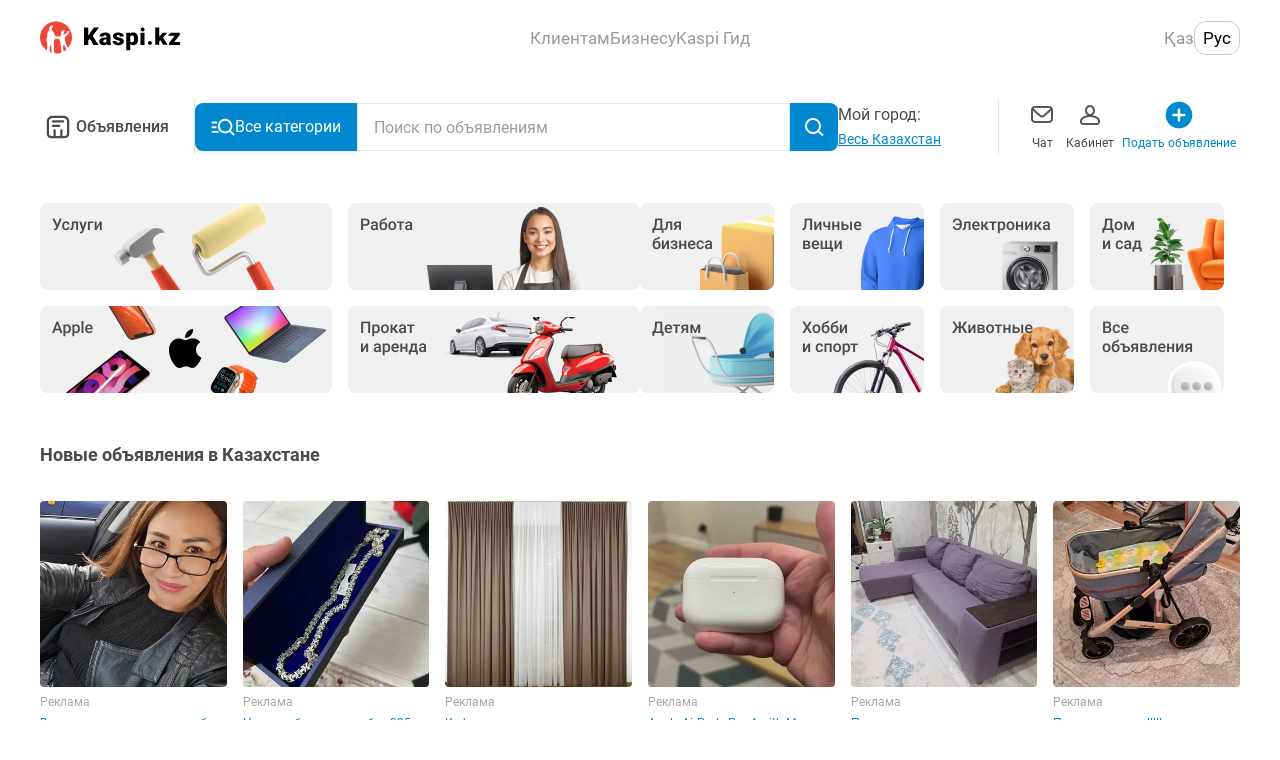

--- FILE ---
content_type: text/css; charset=UTF-8
request_url: https://obyavleniya.kaspi.kz/_nuxt/css/ced300d.css
body_size: 4610
content:
[data-v-990761a0]:root{--color-black-primary:#4a4a4a;--color-black-primary--rgb:74,74,74;--color-blue-primary:#0089d0;--color-blue-primary--rgb:0,137,208;--color-red:#f14635;--color-red--rgb:241,70,53;--color-grey:#a8a8a8;--color-grey--rgb:168,168,168;--color-green:#a2da5a;--color-green--rgb:162,218,90;--color-white-darkest:#f0f0f0;--color-white-darkest--rgb:240,240,240}.layout-block[data-v-990761a0]{position:relative;margin:10px 0;background:#fff}.layout-block__title[data-v-990761a0]{display:flex;align-items:center;width:100%;min-height:52px;padding:16px;color:#4a4a4a;font-weight:900;font-size:17px;line-height:1.25rem;background:#fff}.layout-block__title--border[data-v-990761a0]{border-bottom:1px solid #f0f0f0}.layout-block__title--margin[data-v-990761a0]{margin-bottom:16px}.layout-block__content[data-v-990761a0]{display:flex;flex-direction:column;width:100%}.layout-block--transparent[data-v-990761a0]{background:transparent}.layout-block--desktop[data-v-990761a0]{margin:0}.layout-block--desktop .layout-block__title[data-v-990761a0]{padding:0 0 16px;font-weight:700;font-size:1.125rem}.segmented-radio-button__title{display:inline-block;margin-bottom:8px;color:#a8a8a8;font-size:.875rem}.segmented-radio-button__body{display:flex;flex-wrap:nowrap;width:100%;max-width:100%;height:34px;border-radius:6px;overflow:hidden;background-color:transparent}.segmented-radio-button__item{display:flex;flex:1;align-items:center;justify-content:center;width:100%;height:100%;padding:4px;border-top:1px solid #f14635;border-right:1px solid #f14635;border-bottom:1px solid #f14635;border-radius:0;overflow:hidden;color:#f14635;font-weight:500;font-size:.75rem;text-transform:uppercase}.segmented-radio-button__item:first-child{border-left:1px solid #f14635;border-radius:6px 0 0 6px}.segmented-radio-button__item:last-child{border-radius:0 6px 6px 0}.segmented-radio-button__item--checked{color:#fff;background-color:#f14635}.segmented-radio-button__item-text{display:block;overflow:hidden;white-space:nowrap;text-overflow:ellipsis}.segmented-radio-button__input{position:absolute!important;width:1px;height:1px;overflow:hidden;word-wrap:normal;clip:rect(1px,1px,1px,1px)}.segmented-radio-button__singleOptionItem{color:#8f8f8f;line-height:1rem}.segmented-radio-button--singleOption{background-color:#fafafa}.segmented-radio-button--singleOption .segmented-radio-button__title{margin-bottom:6px;font-size:.75rem;line-height:.875rem}[data-v-545b3066]:root{--color-black-primary:#4a4a4a;--color-black-primary--rgb:74,74,74;--color-blue-primary:#0089d0;--color-blue-primary--rgb:0,137,208;--color-red:#f14635;--color-red--rgb:241,70,53;--color-grey:#a8a8a8;--color-grey--rgb:168,168,168;--color-green:#a2da5a;--color-green--rgb:162,218,90;--color-white-darkest:#f0f0f0;--color-white-darkest--rgb:240,240,240}.additional-select-subtitle[data-v-545b3066]{white-space:nowrap}.additional-select-subtitle__value[data-v-545b3066]{display:inline-block;color:#979797;font-size:.75rem;line-height:.875rem}.additional-select-subtitle__value--hidden[data-v-545b3066]{display:none}[data-v-36700557]:root{--color-black-primary:#4a4a4a;--color-black-primary--rgb:74,74,74;--color-blue-primary:#0089d0;--color-blue-primary--rgb:0,137,208;--color-red:#f14635;--color-red--rgb:241,70,53;--color-grey:#a8a8a8;--color-grey--rgb:168,168,168;--color-green:#a2da5a;--color-green--rgb:162,218,90;--color-white-darkest:#f0f0f0;--color-white-darkest--rgb:240,240,240}.additional-select[data-v-36700557]{overflow:hidden;background-color:#fff}.additional-select__header[data-v-36700557]{position:relative;display:flex;align-items:center;justify-content:space-between;padding:15px 48px 15px 16px}.additional-select__title-block[data-v-36700557]{display:flex;flex-direction:column;width:100%;margin-right:16px}.additional-select__title[data-v-36700557]{font-size:17px;line-height:1.25rem}.additional-select__toggle-icon[data-v-36700557]{position:absolute;right:16px;transform:rotate(-90deg)}.additional-select__toggle-icon--down[data-v-36700557]{transform:rotate(90deg)}.additional-select__body[data-v-36700557]{max-height:470px;overflow:auto;transition:max-height .2s}.additional-select__body[data-v-36700557]::-webkit-scrollbar{width:0;background:transparent}.additional-select__body--hidden[data-v-36700557]{max-height:0;transition:max-height .1s}.additional-select__ui-select[data-v-36700557]{margin-bottom:10px;padding:0 16px}.additional-select__show-all-wrapper[data-v-36700557]{position:sticky;position:-webkit-sticky;bottom:0}.additional-select__show-all-wrapper[data-v-36700557]:before{display:block;margin:0 8px;border-top:1px solid #f0f0f0;content:""}.additional-select__show-all-button[data-v-36700557]{border:none;color:inherit;font:inherit;background-color:transparent;outline:none;cursor:pointer;-webkit-appearance:none;-moz-appearance:none;appearance:none;display:flex;align-items:center;justify-content:space-between;width:100%;padding:14px 16px;color:#0089d0;font-size:17px;line-height:1.25rem;background-color:#fff}[data-v-24945506]:root{--color-black-primary:#4a4a4a;--color-black-primary--rgb:74,74,74;--color-blue-primary:#0089d0;--color-blue-primary--rgb:0,137,208;--color-red:#f14635;--color-red--rgb:241,70,53;--color-grey:#a8a8a8;--color-grey--rgb:168,168,168;--color-green:#a2da5a;--color-green--rgb:162,218,90;--color-white-darkest:#f0f0f0;--color-white-darkest--rgb:240,240,240}.list-container[data-v-24945506]{background-color:#fff}.list-title[data-v-24945506]{padding:12px 16px 8px}.list-item-round-check{display:flex;align-items:center;justify-content:space-between;height:64px;font-size:17px;list-style:none;background:#fff}[data-v-3c70cbb8]:root{--color-black-primary:#4a4a4a;--color-black-primary--rgb:74,74,74;--color-blue-primary:#0089d0;--color-blue-primary--rgb:0,137,208;--color-red:#f14635;--color-red--rgb:241,70,53;--color-grey:#a8a8a8;--color-grey--rgb:168,168,168;--color-green:#a2da5a;--color-green--rgb:162,218,90;--color-white-darkest:#f0f0f0;--color-white-darkest--rgb:240,240,240}.modal-categories[data-v-3c70cbb8]{--footer-height:114px;height:100vh;overflow:hidden;background:#f0f0f0}.modal-categories__header[data-v-3c70cbb8]{position:sticky;position:-webkit-sticky;top:0}.modal-categories__content[data-v-3c70cbb8]{height:calc(100vh - var(--navbar-height) - var(--footer-height) - var(--safe-area-inset-bottom));height:calc(var(--window-height, 100vh) - var(--navbar-height) - var(--footer-height) - var(--safe-area-inset-bottom));overflow:auto;background:#f0f0f0}.modal-categories__list-item[data-v-3c70cbb8]{margin:0 8px;padding:0 16px 0 8px}.modal-categories__list-item--is-child-category[data-v-3c70cbb8]{padding-left:24px}.modal-categories__footer[data-v-3c70cbb8]{position:absolute;right:0;bottom:0;left:0;background:#f0f0f0;padding:16px 16px 8px}@supports(padding-bottom:constant(safe-area-inset-bottom)) and (padding:0px){.modal-categories__footer[data-v-3c70cbb8]{--safe-area-inset-bottom:constant(safe-area-inset-bottom);padding-bottom:max(1px,calc(8px + var(--safe-area-inset-bottom)))}}@supports(padding-bottom:env(safe-area-inset-bottom)) and (padding:0px){.modal-categories__footer[data-v-3c70cbb8]{--safe-area-inset-bottom:env(safe-area-inset-bottom);padding-bottom:max(1px,calc(8px + var(--safe-area-inset-bottom)))}}.modal-categories__ready-button[data-v-3c70cbb8]{margin:16px 0}.button-modal{border:none;color:inherit;font:inherit;background-color:transparent;outline:none;cursor:pointer;-webkit-appearance:none;-moz-appearance:none;appearance:none;display:flex;align-items:center;justify-content:space-between;width:100%;padding:13px 10px 13px 16px;background-color:#fff}.button-modal__header{display:flex;flex-direction:column;text-align:left}.button-modal__title{font-size:17px;line-height:1.25rem}.button-modal__subtitle{margin-top:4px;color:#979797;font-size:.75rem;line-height:.875rem}.button-modal--disabled{pointer-events:none;background:#f9f9f9}.button-modal--disabled .button-modal__title{color:#989898}.search-base{--header-height:48px;--footer-height:101px;height:100vh;height:var(--window-height,100vh);overflow:hidden;background-color:#f0f0f0;padding-bottom:var(--footer-height)}@supports(padding-bottom:constant(safe-area-inset-bottom)) and (padding:0px){.search-base{--safe-area-inset-bottom:constant(safe-area-inset-bottom);padding-bottom:max(1px,calc(var(--footer-height) + var(--safe-area-inset-bottom)))}}@supports(padding-bottom:env(safe-area-inset-bottom)) and (padding:0px){.search-base{--safe-area-inset-bottom:env(safe-area-inset-bottom);padding-bottom:max(1px,calc(var(--footer-height) + var(--safe-area-inset-bottom)))}}.search-base__button{font-size:17px;line-height:1.25rem}.search-base__body{height:calc(100vh - var(--header-height) - var(--footer-height) - var(--safe-area-inset-bottom));height:calc(var(--window-height, 100vh) - var(--header-height) - var(--footer-height) - var(--safe-area-inset-bottom));overflow:auto;-webkit-overflow-scrolling:touch}.search-base__group-item:not(:last-child){border-bottom:1px solid #f0f0f0}.search-base__parameters{width:100%;height:auto}.search-base__group-parameter--padding{padding:15px 16px}.search-base__button-modal:not(:first-child){border-top:1px solid #f0f0f0}.search-base__segmented-radio-button-wrapper{margin-bottom:10px;padding:16px}.search-base__clear-btn{margin:16px 8px}.search-base__delivery-checkbox{padding:20px 16px}.search-base__footer{font-weight:400;font-size:17px;background-color:#f0f0f0;padding:24px 16px 20px}@supports(padding-bottom:constant(safe-area-inset-bottom)) and (padding:0px){.search-base__footer{--safe-area-inset-bottom:constant(safe-area-inset-bottom);padding-bottom:max(1px,calc(20px + var(--safe-area-inset-bottom)))}}@supports(padding-bottom:env(safe-area-inset-bottom)) and (padding:0px){.search-base__footer{--safe-area-inset-bottom:env(safe-area-inset-bottom);padding-bottom:max(1px,calc(20px + var(--safe-area-inset-bottom)))}}.search-base--hidden-submit{padding-bottom:0}.search-base--hidden-submit .search-base__body{height:100%}.skeleton-box{--negatinve-multiplier:-1;--background-color:#f0f0f0;--highlight-color:#fafafa;--highlight-size:200px;position:relative;z-index:0;display:block;width:100%;height:inherit;min-height:inherit;margin:0;padding:0;overflow:hidden;line-height:1;content-visibility:auto}.skeleton-box--reverse-colors{--background-color:#fafafa;--highlight-color:#f0f0f0}.skeleton-box:after{display:block;box-sizing:border-box;width:100%;height:100%;min-height:inherit;animation-name:none;content:""}.skeleton-box--shine:after{background:var(--background-color);animation:Shine 2s linear 1s infinite}.skeleton-box--shimmer:after{background-color:var(--background-color);background-image:linear-gradient(90deg,var(--background-color),var(--highlight-color),var(--background-color));background-repeat:no-repeat;background-position:calc(var(--highlight-size)*var(--negatinve-multiplier)) 0;background-size:var(--highlight-size) 100%;animation:Shimmer 2s ease-in-out 1s infinite}.skeleton-box:nth-child(n+0):after{animation-delay:0s}.skeleton-box:nth-child(n+1):after{animation-delay:.1s}.skeleton-box:nth-child(n+2):after{animation-delay:.2s}.skeleton-box:nth-child(n+3):after{animation-delay:.3s}.skeleton-box:nth-child(n+4):after{animation-delay:.4s}.skeleton-box:nth-child(n+5):after{animation-delay:.5s}.skeleton-box:nth-child(n+6):after{animation-delay:.6s}.skeleton-box:nth-child(n+7):after{animation-delay:.7s}.skeleton-box:nth-child(n+8):after{animation-delay:.8s}.skeleton-box:nth-child(n+9):after{animation-delay:.9s}.skeleton-box:nth-child(n+10):after{animation-delay:1s}@keyframes Shimmer{0%{background-position:calc(var(--highlight-size)*var(--negatinve-multiplier)) 0}to{background-position:calc(var(--highlight-size) + 100%) 0}}@keyframes Shine{35%{background-color:var(--background-color)}50%{background-color:var(--highlight-color)}65%{background-color:var(--background-color)}}[data-v-c0193680]:root{--color-black-primary:#4a4a4a;--color-black-primary--rgb:74,74,74;--color-blue-primary:#0089d0;--color-blue-primary--rgb:0,137,208;--color-red:#f14635;--color-red--rgb:241,70,53;--color-grey:#a8a8a8;--color-grey--rgb:168,168,168;--color-green:#a2da5a;--color-green--rgb:162,218,90;--color-white-darkest:#f0f0f0;--color-white-darkest--rgb:240,240,240}.listing-skeleton[data-v-c0193680]{display:grid;grid-template-columns:repeat(2,minmax(140px,1fr));grid-gap:16px 24px;gap:16px 24px;width:100%;min-width:320px;max-width:1200px;height:auto}.listing-skeleton--kaspi-layout[data-v-c0193680]{grid-gap:0;gap:0}.listing-skeleton--kaspi-layout .listing-skeleton__advert[data-v-c0193680]{padding:16px;border-bottom:1px solid #f0f0f0}.listing-skeleton--web-layout[data-v-c0193680]{grid-template-columns:repeat(auto-fill,minmax(160px,1fr));padding:8px}.listing-skeleton--list[data-v-c0193680]{display:block}.listing-skeleton--list .listing-skeleton__advert[data-v-c0193680]{border-bottom:1px solid #f0f0f0}.listing-skeleton--list-web-wide[data-v-c0193680]{display:block}[data-v-12985ace]:root{--color-black-primary:#4a4a4a;--color-black-primary--rgb:74,74,74;--color-blue-primary:#0089d0;--color-blue-primary--rgb:0,137,208;--color-red:#f14635;--color-red--rgb:241,70,53;--color-grey:#a8a8a8;--color-grey--rgb:168,168,168;--color-green:#a2da5a;--color-green--rgb:162,218,90;--color-white-darkest:#f0f0f0;--color-white-darkest--rgb:240,240,240}.skeleton-job-landing[data-v-12985ace]{display:flex;flex-direction:column;grid-gap:28px;gap:28px;padding-top:16px;padding-bottom:16px}.skeleton-job-landing__title[data-v-12985ace]{padding-left:16px;padding-right:16px}.skeleton-job-landing__partners-blocks[data-v-12985ace]{padding-left:16px;padding-right:16px;display:flex;flex-wrap:nowrap;grid-gap:8px;gap:8px}.skeleton-job-landing__popular-blocks[data-v-12985ace]{padding-left:16px;padding-right:16px;display:grid;grid-template-columns:repeat(3,1fr);grid-gap:8px;gap:8px}.skeleton-job-landing__recommendations[data-v-12985ace]{background-color:#f0f0f0}[data-v-1bbcb2c9]:root{--color-black-primary:#4a4a4a;--color-black-primary--rgb:74,74,74;--color-blue-primary:#0089d0;--color-blue-primary--rgb:0,137,208;--color-red:#f14635;--color-red--rgb:241,70,53;--color-grey:#a8a8a8;--color-grey--rgb:168,168,168;--color-green:#a2da5a;--color-green--rgb:162,218,90;--color-white-darkest:#f0f0f0;--color-white-darkest--rgb:240,240,240}.listing[data-v-1bbcb2c9]{width:100%;min-width:320px;height:auto}[data-v-37b7213e]:root{--color-black-primary:#4a4a4a;--color-black-primary--rgb:74,74,74;--color-blue-primary:#0089d0;--color-blue-primary--rgb:0,137,208;--color-red:#f14635;--color-red--rgb:241,70,53;--color-grey:#a8a8a8;--color-grey--rgb:168,168,168;--color-green:#a2da5a;--color-green--rgb:162,218,90;--color-white-darkest:#f0f0f0;--color-white-darkest--rgb:240,240,240}.listing-item[data-v-37b7213e]{position:relative;flex-shrink:0;width:100%;background-color:#fff}.listing-item__content[data-v-37b7213e]{display:block;width:100%;height:100%;border-radius:4px}.listing-item__header[data-v-37b7213e]{position:relative;z-index:0}.listing-item__description[data-v-37b7213e]{position:relative;justify-content:space-between;max-height:140px;padding-top:8px}.listing-item__description-header[data-v-37b7213e],.listing-item__description[data-v-37b7213e]{display:flex;flex-direction:column}.listing-item__image-block[data-v-37b7213e]{position:relative;width:100%;height:0;padding-bottom:75%}.listing-item__image[data-v-37b7213e]{display:block;width:100%;height:32vw;border-radius:4px;-o-object-fit:cover;object-fit:cover;overflow:hidden;text-indent:-9999px;vertical-align:middle}.listing-item__image-link[data-v-37b7213e]{position:absolute;top:0;left:0;display:block;width:100%;height:100%}.listing-item__fav[data-v-37b7213e]{position:absolute;top:16px;right:16px;z-index:1;padding:0}.listing-item__viewed[data-v-37b7213e]{position:absolute;top:24px;left:20px;padding:2px 4px;border-radius:2px;color:#fff;font-size:.75rem;line-height:.875rem;background-color:rgba(0,0,0,.5)}.listing-item__price[data-v-37b7213e]{overflow:hidden;white-space:nowrap;text-overflow:ellipsis;display:block;margin-bottom:6px;color:#4a4a4a;font-weight:700;font-size:.875rem;line-height:1.0625rem}@media screen and (min-width:767px){.listing-item__price[data-v-37b7213e]{font-size:1rem;line-height:1.375rem}}.listing-item__title[data-v-37b7213e]{margin-bottom:6px;color:#4a4a4a}.listing-item__meta[data-v-37b7213e],.listing-item__pre-title[data-v-37b7213e],.listing-item__title[data-v-37b7213e]{overflow:hidden;white-space:nowrap;text-overflow:ellipsis;display:block;width:100%;font-size:.75rem;line-height:.875rem}.listing-item__meta[data-v-37b7213e],.listing-item__pre-title[data-v-37b7213e]{color:#a8a8a8}.listing-item__pre-title[data-v-37b7213e]{height:13px;margin-bottom:6px}.listing-item__meta[data-v-37b7213e]{margin-bottom:0;white-space:normal}.listing-item__update_date[data-v-37b7213e]{display:block;width:100%;overflow:hidden;color:#a8a8a8;font-size:.75rem;line-height:.875rem;white-space:nowrap;text-overflow:ellipsis}.listing-item--desktop[data-v-37b7213e]{padding:0}.listing-item--desktop .listing-item__title[data-v-37b7213e]{color:#0089d0}.listing-item--desktop .listing-item__pre-title[data-v-37b7213e],.listing-item--desktop .listing-item__title[data-v-37b7213e]{margin-bottom:8px}.listing-item--desktop .listing-item__image[data-v-37b7213e]{min-height:115px;max-height:186px}.listing-item--desktop .listing-item__price[data-v-37b7213e]{margin-bottom:8px}[data-v-dd75d2e8]:root{--color-black-primary:#4a4a4a;--color-black-primary--rgb:74,74,74;--color-blue-primary:#0089d0;--color-blue-primary--rgb:0,137,208;--color-red:#f14635;--color-red--rgb:241,70,53;--color-grey:#a8a8a8;--color-grey--rgb:168,168,168;--color-green:#a2da5a;--color-green--rgb:162,218,90;--color-white-darkest:#f0f0f0;--color-white-darkest--rgb:240,240,240}.listing-job-item[data-v-dd75d2e8]{position:relative;display:flex;justify-content:space-between;width:100%;max-width:100%;overflow:hidden;line-height:normal;background:#fff}.listing-job-item[data-v-dd75d2e8]:not(:last-child){border-bottom:1px solid #f0f0f0}.listing-job-item:hover .listing-job-item__title[data-v-dd75d2e8]{text-decoration:underline}.listing-job-item__content-wrapper[data-v-dd75d2e8]{flex-grow:1}.listing-job-item__pre-title[data-v-dd75d2e8]{margin-bottom:8px;color:#a8a8a8;font-size:.875rem}.listing-job-item__price[data-v-dd75d2e8]{-webkit-line-clamp:1;margin-top:8px;font-weight:700;line-height:1rem}.listing-job-item__price[data-v-dd75d2e8],.listing-job-item__title[data-v-dd75d2e8]{display:-webkit-box;-webkit-box-orient:vertical;overflow:hidden;font-size:17px}.listing-job-item__title[data-v-dd75d2e8]{-webkit-line-clamp:2;color:#0089d0;font-weight:500;line-height:1.25rem}.listing-job-item__description[data-v-dd75d2e8]{display:-webkit-box;-webkit-box-orient:vertical;-webkit-line-clamp:3;overflow:hidden;margin-top:12px;font-size:.875rem}.listing-job-item__fav[data-v-dd75d2e8]{align-self:flex-start;margin-left:8px}.listing-job-item__fav[data-v-dd75d2e8].like{padding:0}.listing-job-item__meta[data-v-dd75d2e8]{display:flex;justify-content:space-between;margin-top:16px;color:#a8a8a8;font-size:.875rem}.listing-job-item__partners[data-v-dd75d2e8]{display:flex;align-items:center;margin-top:16px}.listing-job-item__logo-wrapper[data-v-dd75d2e8]{margin-right:4px}.listing-job-item__logo[data-v-dd75d2e8]{display:block;width:20px;aspect-ratio:1/1}.listing-job-item__partner-name[data-v-dd75d2e8]{font-weight:400;font-size:.875rem;line-height:normal}.listing-job-item__viewed[data-v-dd75d2e8]{width:-moz-fit-content;width:fit-content;margin-bottom:8px;padding:2px 4px;border-radius:2px;color:#fff;font-size:.75rem;line-height:.875rem;background-color:#b4b4b4}.listing-job-item--mobile:hover .listing-job-item__title[data-v-dd75d2e8]{text-decoration:none}.listing-job-item--mobile .listing-job-item__price[data-v-dd75d2e8]{margin:4px 0 8px;font-size:1rem;line-height:1.125rem}.listing-job-item--mobile .listing-job-item__title[data-v-dd75d2e8]{margin:0;color:#4a4a4a;font-weight:400;font-size:.875rem;line-height:1rem}.listing-job-item--mobile .listing-job-item__title[data-v-dd75d2e8]:hover{text-decoration:none}.listing-job-item--mobile .listing-job-item__description[data-v-dd75d2e8]{margin-top:0;font-size:.75rem;line-height:1.125rem}.listing-job-item--mobile .listing-job-item__meta[data-v-dd75d2e8],.listing-job-item--mobile .listing-job-item__partners[data-v-dd75d2e8]{margin-top:8px}.listing-job-item--mobile .listing-job-item__logo[data-v-dd75d2e8]{width:16px}.listing-job-item--mobile .listing-job-item__partner-name[data-v-dd75d2e8]{font-size:.75rem}.listing-job-item--web .listing-job-item__description-header[data-v-dd75d2e8]{display:grid}.listing-job-item--web .listing-job-item__description-header .listing-job-item__price[data-v-dd75d2e8]{grid-row-start:2;margin:8px 0 12px;font-size:1.125rem;line-height:1rem}.listing-job-item--web .listing-job-item__description-header .listing-job-item__title[data-v-dd75d2e8]{margin:0;color:#0089d0;font-weight:500;font-size:1rem;line-height:1.125rem}.listing-job-item--web .listing-job-item__description-header .listing-job-item__title[data-v-dd75d2e8]:hover{text-decoration:underline}.listing-job-item--web .listing-job-item__description-header .listing-job-item__description[data-v-dd75d2e8]{margin-top:0;margin-bottom:0;font-size:.875rem;line-height:1rem}.listing-job-item--job .listing-job-item__description-header .listing-job-item__title[data-v-dd75d2e8]{margin:0;color:#4a4a4a;font-weight:400;font-size:.875rem;line-height:1rem}.listing-job-item--job .listing-job-item__description-header .listing-job-item__title[data-v-dd75d2e8]:hover{text-decoration:none}.listing-job-item--job .listing-job-item__description-header .listing-job-item__price[data-v-dd75d2e8]{margin:4px 0 8px;font-size:.875rem;line-height:1rem}.listing-job-item--job .listing-job-item__description-header .listing-job-item__description[data-v-dd75d2e8]{margin-top:0;font-size:.75rem;line-height:1.125rem}[data-v-351dd0fe]:root{--color-black-primary:#4a4a4a;--color-black-primary--rgb:74,74,74;--color-blue-primary:#0089d0;--color-blue-primary--rgb:0,137,208;--color-red:#f14635;--color-red--rgb:241,70,53;--color-grey:#a8a8a8;--color-grey--rgb:168,168,168;--color-green:#a2da5a;--color-green--rgb:162,218,90;--color-white-darkest:#f0f0f0;--color-white-darkest--rgb:240,240,240}.advert-listing__item[data-v-351dd0fe]{padding:16px;border-bottom:1px solid #f0f0f0}.advert-listing__item[data-v-351dd0fe]:last-of-type{border-bottom:none}.advert-listing__item--desktop[data-v-351dd0fe]{padding-right:0;padding-left:0}[data-v-1f3c81b0]:root{--color-black-primary:#4a4a4a;--color-black-primary--rgb:74,74,74;--color-blue-primary:#0089d0;--color-blue-primary--rgb:0,137,208;--color-red:#f14635;--color-red--rgb:241,70,53;--color-grey:#a8a8a8;--color-grey--rgb:168,168,168;--color-green:#a2da5a;--color-green--rgb:162,218,90;--color-white-darkest:#f0f0f0;--color-white-darkest--rgb:240,240,240}.grid-image[data-v-1f3c81b0]{display:block;width:100%;height:100%;-o-object-fit:cover;object-fit:cover}[data-v-80ef0e2e]:root{--color-black-primary:#4a4a4a;--color-black-primary--rgb:74,74,74;--color-blue-primary:#0089d0;--color-blue-primary--rgb:0,137,208;--color-red:#f14635;--color-red--rgb:241,70,53;--color-grey:#a8a8a8;--color-grey--rgb:168,168,168;--color-green:#a2da5a;--color-green--rgb:162,218,90;--color-white-darkest:#f0f0f0;--color-white-darkest--rgb:240,240,240}.listing-item-horizontal[data-v-80ef0e2e]{width:100%;height:156px;background-color:#fff}.listing-item-horizontal[data-v-80ef0e2e]:not(:last-child){border-bottom:1px solid #f0f0f0}.listing-item-horizontal--desktop[data-v-80ef0e2e]{height:192px}.listing-item-horizontal--desktop .listing-item-horizontal__meta[data-v-80ef0e2e],.listing-item-horizontal--desktop .listing-item-horizontal__pre-title[data-v-80ef0e2e]{font-size:.875rem;line-height:1rem}.listing-item-horizontal--desktop .listing-item-horizontal__image[data-v-80ef0e2e]{width:160px}.listing-item-horizontal--desktop .listing-item-horizontal__price[data-v-80ef0e2e]{font-size:1.125rem;line-height:1rem;margin-bottom:12px}.listing-item-horizontal--desktop .listing-item-horizontal__title[data-v-80ef0e2e]{text-overflow:clip;white-space:normal;overflow:auto;color:#0089d0;font-weight:500;margin-bottom:8px;font-size:1rem;line-height:1.125rem}.listing-item-horizontal--desktop .listing-item-horizontal__title[data-v-80ef0e2e]:hover{text-decoration:underline}.listing-item-horizontal--desktop .listing-item-horizontal__description[data-v-80ef0e2e]{font-size:.875rem;line-height:1rem}.listing-item-horizontal__content[data-v-80ef0e2e]{display:flex;height:100%}.listing-item-horizontal__image-wrapper[data-v-80ef0e2e]{margin-right:16px}.listing-item-horizontal__image[data-v-80ef0e2e]{display:block;width:140px;height:100%;border-radius:4px;-o-object-fit:cover;object-fit:cover;overflow:hidden;text-indent:-9999px;vertical-align:middle}.listing-item-horizontal__info[data-v-80ef0e2e]{display:flex;flex-direction:column;height:100%;overflow:hidden}.listing-item-horizontal__pre-title[data-v-80ef0e2e]{margin-bottom:8px}.listing-item-horizontal__meta[data-v-80ef0e2e],.listing-item-horizontal__pre-title[data-v-80ef0e2e]{width:100%;color:#a8a8a8;font-size:.75rem;line-height:.875rem}.listing-item-horizontal__meta[data-v-80ef0e2e]{white-space:normal}.listing-item-horizontal__title[data-v-80ef0e2e]{display:block;overflow:hidden;white-space:nowrap;text-overflow:ellipsis;margin-bottom:4px;color:#4a4a4a;font-weight:400;font-size:.875rem;line-height:1.0625rem}.listing-item-horizontal__description[data-v-80ef0e2e]{display:-webkit-box;-webkit-box-orient:vertical;-webkit-line-clamp:2;overflow:hidden;color:#4a4a4a;font-size:.75rem;line-height:1.125rem}.listing-item-horizontal__description--big[data-v-80ef0e2e]{display:-webkit-box;-webkit-box-orient:vertical;-webkit-line-clamp:3;overflow:hidden}.listing-item-horizontal__info-footer[data-v-80ef0e2e]{margin-top:auto}.listing-item-horizontal__price[data-v-80ef0e2e]{display:block;overflow:hidden;white-space:nowrap;text-overflow:ellipsis;margin-bottom:4px;color:#4a4a4a;font-weight:700;font-size:.875rem;line-height:1rem}.advert-horizontal-listing__list-item{padding-top:16px;padding-bottom:16px}[data-v-06f3200a]:root{--color-black-primary:#4a4a4a;--color-black-primary--rgb:74,74,74;--color-blue-primary:#0089d0;--color-blue-primary--rgb:0,137,208;--color-red:#f14635;--color-red--rgb:241,70,53;--color-grey:#a8a8a8;--color-grey--rgb:168,168,168;--color-green:#a2da5a;--color-green--rgb:162,218,90;--color-white-darkest:#f0f0f0;--color-white-darkest--rgb:240,240,240}.advert-listing[data-v-06f3200a]{display:grid;grid-template-columns:repeat(2,minmax(140px,1fr))}.advert-listing__item[data-v-06f3200a]{border-bottom:1px solid #f0f0f0;padding:16px}.advert-listing__item[data-v-06f3200a]:nth-child(odd){padding-right:12px}.advert-listing__item[data-v-06f3200a]:nth-child(odd) .listing-item__fav{right:12px}.advert-listing__item[data-v-06f3200a]:nth-child(2n){padding-left:12px}.partners{display:flex;flex-wrap:nowrap;grid-gap:8px;gap:8px;align-items:center;max-width:100%;overflow:hidden;padding-top:12px;padding-bottom:8px}.partners__item{display:flex;flex:1}.partners__image,.partners__link{width:100%;height:100%}.partners__image{-o-object-fit:cover;object-fit:cover}.partners--desktop{grid-gap:20px;gap:20px}.popular-requests{display:grid;grid-template-columns:repeat(3,1fr);grid-gap:8px;gap:8px;max-width:100%;padding-top:12px;padding-bottom:12px}.popular-requests__link{width:100%;height:100%}.popular-requests__image{width:100%;height:100%;-o-object-fit:cover;object-fit:cover}.popular-requests--desktop{grid-template-columns:repeat(6,1fr);grid-gap:14px;gap:14px}.select-checkbox{position:relative}.select-checkbox__button{color:inherit;font:inherit;background-color:transparent;outline:none;cursor:pointer;-webkit-appearance:none;-moz-appearance:none;appearance:none;width:100%;height:48px;padding:14px 48px 14px 12px;border:1px solid transparent;border-radius:9px;overflow:hidden;font-size:1rem;line-height:1.25rem;white-space:nowrap;text-align:left;text-overflow:ellipsis;background:#fff}.select-checkbox__button--focused{border-color:#0089d0}.select-checkbox__button--disabled{cursor:not-allowed}.select-checkbox__input{width:100%}.select-checkbox__button-icon{position:absolute;top:50%;right:12px;transform:translateY(-50%)}.select-checkbox__button-text{color:#a8a8a8;-webkit-user-select:none;-moz-user-select:none;-ms-user-select:none;user-select:none}.select-checkbox__button-text--active{color:#4a4a4a}.select-checkbox__dropdown{scrollbar-width:none;overflow:-moz-scrollbars-none;-ms-overflow-style:none;position:absolute;top:100%;left:0;z-index:1;display:flex;flex-direction:column;width:100%;min-width:100%;max-width:375px;max-height:215px;border-radius:9px;overflow:auto;background:#fff;box-shadow:0 16px 16px 0 rgba(0,0,0,.15)}.select-checkbox__dropdown::-webkit-scrollbar{display:none;width:0!important;height:0!important;-webkit-appearance:none}.select-checkbox__dropdown-item{min-height:48px;padding:14px 16px;line-height:1.125rem}.select-checkbox__dropdown-item:hover{background-color:#f5f5f5}.select-checkbox__dropdown-item--removedMinHeight{min-height:inherit}.select-range{position:relative}.select-range__button{color:inherit;font:inherit;background-color:transparent;outline:none;cursor:pointer;-webkit-appearance:none;-moz-appearance:none;appearance:none;width:100%;height:48px;padding:14px 48px 14px 12px;border:1px solid transparent;border-radius:9px;overflow:hidden;font-size:1rem;line-height:1.25rem;white-space:nowrap;text-align:left;text-overflow:ellipsis;background:#fff}.select-range__button--focused{border-color:#0089d0}.select-range__button--disabled{cursor:not-allowed}.select-range__button-icon{position:absolute;top:50%;right:12px;transform:translateY(-50%)}.select-range__button-text{color:#a8a8a8;-webkit-user-select:none;-moz-user-select:none;-ms-user-select:none;user-select:none}.select-range__button-text--active{color:#4a4a4a}.select-range__dropdown{scrollbar-width:none;overflow:-moz-scrollbars-none;-ms-overflow-style:none;position:absolute;top:100%;left:0;z-index:1;display:flex;flex-direction:column;width:100%;min-width:375px;padding:16px;border-radius:9px;background:#fff;box-shadow:0 16px 16px 0 rgba(0,0,0,.15);-webkit-user-select:none;-moz-user-select:none;-ms-user-select:none;user-select:none}.select-range__dropdown::-webkit-scrollbar{display:none;width:0!important;height:0!important;-webkit-appearance:none}.job-filters-desktop{display:grid;grid-template-columns:minmax(365px,2fr) repeat(2,minmax(188px,1fr));grid-gap:16px;gap:16px;width:100%;padding-top:8px;padding-bottom:16px;padding-right:2px}.job-filters-desktop__submit{width:340px;height:48px}:root{--color-black-primary:#4a4a4a;--color-black-primary--rgb:74,74,74;--color-blue-primary:#0089d0;--color-blue-primary--rgb:0,137,208;--color-red:#f14635;--color-red--rgb:241,70,53;--color-grey:#a8a8a8;--color-grey--rgb:168,168,168;--color-green:#a2da5a;--color-green--rgb:162,218,90;--color-white-darkest:#f0f0f0;--color-white-darkest--rgb:240,240,240}.job-landing{width:100%;max-width:1200px;margin:0 auto}.job-landing__title{padding:16px 0;color:#4a4a4a;font-weight:700;font-size:24px;line-height:28px}.job-landing__title-count{color:#a8a8a8;font-weight:400}.job-landing__filters{padding-top:4px;border-radius:16px;background-color:#f0f0f0;padding-left:16px;padding-right:16px}.job-landing__filters-title{padding-top:16px;padding-bottom:8px;font-weight:700;font-size:1.125rem;line-height:1rem}.job-landing__container{display:grid;grid-template-columns:360px 1fr;margin-top:16px;grid-column-gap:32px;-moz-column-gap:32px;column-gap:32px}.job-landing__content{display:flex;flex-direction:column;grid-gap:16px;gap:16px}.job-landing__block-title{padding-top:16px;padding-bottom:12px;font-weight:700;font-size:1.125rem;line-height:1rem}

--- FILE ---
content_type: application/javascript; charset=UTF-8
request_url: https://obyavleniya.kaspi.kz/_nuxt/33e4f48.js
body_size: 599
content:
!function(){try{var e="undefined"!=typeof window?window:"undefined"!=typeof global?global:"undefined"!=typeof self?self:{},t=(new Error).stack;t&&(e._sentryDebugIds=e._sentryDebugIds||{},e._sentryDebugIds[t]="d9e5a571-3baf-48fb-98c5-b6229e327952",e._sentryDebugIdIdentifier="sentry-dbid-d9e5a571-3baf-48fb-98c5-b6229e327952")}catch(e){}}();var _global="undefined"!=typeof window?window:"undefined"!=typeof global?global:"undefined"!=typeof self?self:{};_global.SENTRY_RELEASE={id:"9ed80dcd74b143ceac1e455f5e0cba4d9f39aa74"},(window.webpackJsonp=window.webpackJsonp||[]).push([[70],{1258:function(e,t,n){},1299:function(e,t,n){"use strict";n(1258)},1325:function(e,t,n){"use strict";n.r(t);var d=n(2),r=n(16),o=n(1237),c=Object(d.c)({name:"GridImage",props:{src:{type:String,required:!0},alt:{type:String,default:""}},setup:function(){return{changeImageToWebp:o.a,updateLoadStatus:o.f,LoadStatus:r.j}}}),f=(n(1299),n(17)),component=Object(f.a)(c,(function(){var e=this,t=e.$createElement,n=e._self._c||t;return n("picture",[n("source",{attrs:{srcset:e.changeImageToWebp(e.src),type:"image/webp"}}),e._v(" "),n("source",{attrs:{srcset:e.src,type:"image/jpeg"}}),e._v(" "),n("img",{ref:"image",staticClass:"grid-image",attrs:{alt:e.alt,src:e.src,loading:"lazy","data-load-status":e.LoadStatus.PENDING},on:{load:function(t){return e.updateLoadStatus(t,e.LoadStatus.LOADED)},error:function(t){return e.updateLoadStatus(t,e.LoadStatus.FAILED)}}})])}),[],!1,null,"1f3c81b0",null);t.default=component.exports}}]);

--- FILE ---
content_type: application/javascript; charset=UTF-8
request_url: https://obyavleniya.kaspi.kz/_nuxt/25936c0.js
body_size: 24048
content:
!function(){try{var e="undefined"!=typeof window?window:"undefined"!=typeof global?global:"undefined"!=typeof self?self:{},t=(new Error).stack;t&&(e._sentryDebugIds=e._sentryDebugIds||{},e._sentryDebugIds[t]="d6f2febc-68ae-4a70-8618-81704a90e2de",e._sentryDebugIdIdentifier="sentry-dbid-d6f2febc-68ae-4a70-8618-81704a90e2de")}catch(e){}}();var _global="undefined"!=typeof window?window:"undefined"!=typeof global?global:"undefined"!=typeof self?self:{};_global.SENTRY_RELEASE={id:"9ed80dcd74b143ceac1e455f5e0cba4d9f39aa74"},(window.webpackJsonp=window.webpackJsonp||[]).push([[39,21,28,68,69,70],{1237:function(e,t,n){"use strict";n.d(t,"e",(function(){return l})),n.d(t,"d",(function(){return d})),n.d(t,"a",(function(){return f})),n.d(t,"c",(function(){return v})),n.d(t,"b",(function(){return m})),n.d(t,"f",(function(){return y}));n(62),n(36),n(66),n(6),n(225),n(43),n(226),n(227),n(228),n(229),n(230),n(231),n(232),n(233),n(234),n(235),n(236),n(237),n(238),n(239),n(240),n(241),n(46),n(8);var r=n(363),o=n(16),c=n(67),l=function(){var e=arguments.length>0&&void 0!==arguments[0]?arguments[0]:c.c.RU.code,t=arguments.length>1?arguments[1]:void 0,o=n(1247)("./".concat(e,"/no-photo-stub.svg")),l=n(1248)("./".concat(e,"/moder-stub.svg"));return r.c.RESUME!==t&&r.c.VACANCY!==t||(o=n(563)),{noPhotoStub:o,moderStub:l}},d=function(e){return{src:e,large:e,medium:e,small:e,h:300,w:400}},f=function(){var e=arguments.length>0&&void 0!==arguments[0]?arguments[0]:"";return e?e.replace(/\.(jpg|jpeg)$/gim,".webp"):e},v=function(){return new Promise((function(e){var t=new Image,n=function(){e(1===t.width)};t.onload=n,t.onerror=n,t.src="[data-uri]"}))},m=function(e){var t=/no-photo/i.test(e)||!e,n=!t&&/moderate-/i.test(e);return{isModerate:n,isNoPhoto:t,isStub:t||n}},y=function(e,t){e.target.setAttribute(o.i,t)}},1242:function(e,t,n){"use strict";n(12);var r=n(2),o=n(1749),c=n(1234),l=n(1728),d=n(1729),f={kk:l.a,ru:d.a},v=["today","yesterday","dayBeforeYesterday"];t.a=function(){var e=Object(r.p)().i18n;return{updateDate:function(t){if(!t)return"";try{var n=new Date,r=new Date(t),l=Object(o.a)(n,r);if(l<0){var d="[now: ".concat(n.getTime(),"][advert: ").concat(r.getTime(),"]");throw new Error("Wrong date input - negative date difference ".concat(d))}return l<=2?"".concat(e.t("common.updateDays.".concat(v[l]))):Object(c.a)(r,"d MMMM",{locale:f[e.locale]})}catch(e){return console.error(e),""}}}}},1243:function(e,t,n){},1244:function(e,t,n){},1247:function(e,t,n){var map={"./kk/no-photo-stub.svg":565,"./ru/no-photo-stub.svg":567};function r(e){var t=o(e);return n(t)}function o(e){if(!n.o(map,e)){var t=new Error("Cannot find module '"+e+"'");throw t.code="MODULE_NOT_FOUND",t}return map[e]}r.keys=function(){return Object.keys(map)},r.resolve=o,e.exports=r,r.id=1247},1248:function(e,t,n){var map={"./kk/moder-stub.svg":564,"./ru/moder-stub.svg":566};function r(e){var t=o(e);return n(t)}function o(e){if(!n.o(map,e)){var t=new Error("Cannot find module '"+e+"'");throw t.code="MODULE_NOT_FOUND",t}return map[e]}r.keys=function(){return Object.keys(map)},r.resolve=o,e.exports=r,r.id=1248},1249:function(e,t,n){"use strict";n.d(t,"a",(function(){return m})),n.d(t,"b",(function(){return y})),n.d(t,"h",(function(){return h})),n.d(t,"f",(function(){return _})),n.d(t,"i",(function(){return j})),n.d(t,"g",(function(){return k})),n.d(t,"c",(function(){return C})),n.d(t,"d",(function(){return S})),n.d(t,"e",(function(){return w}));var r,o,c,l,d=n(3),f=n(33),v=n(15),m={SALARY:"salary",SPECIALIZATION:"specializaciya",EXPERIENCE:"opyt-raboty"},y={ACTIVITY_FIELD:"sfera-deyatelnosti",SPECIALIZATION:"specializaciya",WORK_SCHEDULE:"grafik-raboty-rabota"},h=(r={},Object(d.a)(r,m.SPECIALIZATION,{name:"specializaciya",type:"selectbox",title:"occupation",size:"large"}),Object(d.a)(r,m.SALARY,{name:"salary",type:"range",title:"salary"}),Object(d.a)(r,m.EXPERIENCE,{name:"opyt-raboty",type:"selectbox",title:"experience"}),r),O=(o={},Object(d.a)(o,y.ACTIVITY_FIELD,{name:y.ACTIVITY_FIELD,type:"selectbox",title:"activityField",size:"large"}),Object(d.a)(o,y.SPECIALIZATION,{name:y.SPECIALIZATION,type:"selectbox",title:"occupation",size:"large"}),Object(d.a)(o,y.WORK_SCHEDULE,{name:y.WORK_SCHEDULE,type:"selectbox",title:"workSchedule",size:"medium"}),o),_=(c={},Object(d.a)(c,f.e.VACANCY,h),Object(d.a)(c,f.e.RESUME,O),c),j=(l={},Object(d.a)(l,v.b.SELECTBOX,"SelectCheckbox"),Object(d.a)(l,v.b.RANGE,"SelectRange"),l),k={RECOMMENDATIONS:"recommendations",PARTNERS:"partners",CATEGORIES:"categories"},C={1:"large",2:"medium",3:"small"},S={1:"large",2:"large",3:"medium"},w="Произошла ошибка получения данных на лендинге Работы"},1252:function(e,t,n){"use strict";var r=n(2),o=n(363),c=n(1237);t.a=function(){var e=arguments.length>0&&void 0!==arguments[0]?arguments[0]:o.c.DEFAULT,t=Object(r.p)(),n=t.i18n,l=function(t){var template=arguments.length>1&&void 0!==arguments[1]?arguments[1]:e,r=template===o.c.VACANCY,l=Object(c.b)(t),d=l.isStub,f=l.isModerate,v=l.isNoPhoto,m=Object(c.e)(n.locale,template),y=m.moderStub,h=m.noPhotoStub,O=t;return f&&(O=y),(r||v)&&(O=h),{isVacancy:r,isNoPhoto:v,isStub:r||d,preview:O}};return{getAdaptPhotoData:l}}},1257:function(e,t,n){},1258:function(e,t,n){},1259:function(e,t,n){},1261:function(e,t,n){},1262:function(e,t,n){},1263:function(e,t,n){},1268:function(e,t,n){"use strict";n(6),n(43),n(46),n(61),n(12);var r=n(2),o=n(363),c=n(1252),l=n(1242),d=Object(r.c)({name:"ListingItem",components:{GridImage:function(){return n.e(70).then(n.bind(null,1325))}},props:{advertId:{type:Number,required:!0},title:{type:String,required:!0},price:{type:String,required:!0},location:{type:String,required:!0},date:{type:String,required:!0},photoUrl:{type:String,required:!0},advertLink:{type:String,required:!0},advertTemplate:{type:String,default:o.c.DEFAULT},isPromote:{type:Boolean,default:!1},isHidePromote:{type:Boolean,default:!1},isHideFavorites:{type:Boolean,default:!1},isDesktop:{type:Boolean,default:!1},isShowViewed:{type:Boolean,default:!1}},emits:["advert:like","advert:open"],setup:function(e,t){var n=t.emit,o=Object(r.p)().$ts,d=Object(c.a)(e.advertTemplate).getAdaptPhotoData,f=Object(l.a)().updateDate;return{preTitle:Object(r.a)((function(){return e.isPromote&&!e.isHidePromote?o("advert.info.promotion"):""})),replaceEmptyPath:function(){var path=arguments.length>0&&void 0!==arguments[0]?arguments[0]:"";return d(path).preview},handleOpen:function(e,t){n("advert:open"),e(t)},metaData:Object(r.a)((function(){var t=f(e.date).toLowerCase(),n=e.location.length?"".concat(null==e?void 0:e.location,","):"";return t?"".concat(n,"  ").concat(t):n}))}}}),f=d,v=(n(1305),n(17)),component=Object(v.a)(f,(function(){var e=this,t=e.$createElement,n=e._self._c||t;return n("NuxtLink",{attrs:{to:e.advertLink,custom:""},scopedSlots:e._u([{key:"default",fn:function(t){var r=t.navigate,o=t.href;return[n("div",{class:{"listing-item":!0,"listing-item--desktop":e.isDesktop}},[n("a",{attrs:{href:o},on:{click:function(t){return t.preventDefault(),e.handleOpen(r,o)}}},[n("div",{staticClass:"listing-item__content",attrs:{"data-test-id":"listing-item-content","data-product-id":e.advertId}},[n("div",{staticClass:"listing-item__header"},[n("div",{staticClass:"ads-list-item__image-block"},[n("div",{staticClass:"ads-list-item__image-link"},[n("GridImage",{staticClass:"listing-item__image",attrs:{src:e.replaceEmptyPath(e.photoUrl),alt:e.title}})],1)]),e._v(" "),n("section",{staticClass:"listing-item__description"},[e.preTitle?n("span",{staticClass:"listing-item__pre-title"},[e._v("\n                            "+e._s(e.preTitle)+"\n                        ")]):e._e(),e._v(" "),n("div",{staticClass:"listing-item__description-header"},[n("h4",{staticClass:"listing-item__title",attrs:{"data-test-id":"listing-item-title"}},[e._v("\n                                "+e._s(e.title)+"\n                            ")]),e._v(" "),n("span",{staticClass:"listing-item__price",attrs:{"data-test-id":"listing-item-price"}},[e._v("\n                                "+e._s(e.price)+"\n                            ")])]),e._v(" "),n("div",{staticClass:"listing-item__meta"},[e._v("\n                            "+e._s(e.metaData)+"\n                        ")])])])])]),e._v(" "),e.isHideFavorites?e._e():n("div",{staticClass:"listing-item__fav"},[e._t("favorites")],2),e._v(" "),e.isShowViewed?n("div",{staticClass:"listing-item__viewed"},[e._v("\n            "+e._s(e.$ts("common.viewed"))+"\n        ")]):e._e()])]}}],null,!0)})}),[],!1,null,"37b7213e",null);t.a=component.exports},1269:function(e,t,n){"use strict";n(1243)},1271:function(e,t,n){"use strict";n(1244)},1273:function(e,t,n){"use strict";var r=n(3),o=(n(27),n(58),n(96),n(12),n(10),n(9),n(8),n(6),n(13),n(7),n(14),n(20)),c=n(78),l=n(95);function d(object,e){var t=Object.keys(object);if(Object.getOwnPropertySymbols){var n=Object.getOwnPropertySymbols(object);e&&(n=n.filter((function(e){return Object.getOwnPropertyDescriptor(object,e).enumerable}))),t.push.apply(t,n)}return t}function f(e){for(var i=1;i<arguments.length;i++){var source=null!=arguments[i]?arguments[i]:{};i%2?d(Object(source),!0).forEach((function(t){Object(r.a)(e,t,source[t])})):Object.getOwnPropertyDescriptors?Object.defineProperties(e,Object.getOwnPropertyDescriptors(source)):d(Object(source)).forEach((function(t){Object.defineProperty(e,t,Object.getOwnPropertyDescriptor(source,t))}))}return e}var v={disableLastLink:!1,hideLastLink:!1};t.a=function(){var e=arguments.length>0&&void 0!==arguments[0]?arguments[0]:v,t=Object(l.a)(),n=Object(c.a)(),r=e.disableLastLink,d=e.hideLastLink,m={alias:t.searchPathByCategory(null),name:o.e.HOME.name,index:1},y=function(e){d&&e.pop();var t=e.map((function(t,o){var c,l=null==t?void 0:t.breadcrumbs.join("/"),d=n.chosenCityAlias?"/".concat(n.chosenCityAlias,"/").concat(l,"/"):"/".concat(l,"/");return f(f({},e.length-1===o&&r?null:{alias:d}),{},{name:null!==(c=null==t?void 0:t.name)&&void 0!==c?c:"",index:o+2})}));return t.unshift(m),t};return{formatForBreadcrumbs:y}}},1278:function(e,t,n){"use strict";var r={name:"List",props:{title:{type:String,default:""}}},o=(n(1269),n(17)),component=Object(o.a)(r,(function(){var e=this,t=e.$createElement,n=e._self._c||t;return n("div",{staticClass:"list-container"},[e.title.length?n("h6",{staticClass:"subtitle list-title"},[e._v("\n        "+e._s(e.title)+"\n    ")]):e.$slots.title?e._t("title"):e._e(),e._v(" "),n("ul",[e._t("default")],2)],2)}),[],!1,null,"24945506",null);t.a=component.exports},1279:function(e,t,n){"use strict";n.r(t);n(61),n(6),n(43),n(46);var r=n(2),o=n(130),c=Object(r.c)({name:"AdvertListingSkeleton",props:{items:{type:Number,default:4},isKaspi:{type:Boolean,default:!1},isWeb:{type:Boolean,default:!1},isList:{type:Boolean,default:!1},isListWebWide:{type:Boolean,default:!1}},setup:function(e){var t=function(){return n.e(72).then(n.bind(null,1742))},r=function(){return n.e(73).then(n.bind(null,1743))},c=function(){return n.e(71).then(n.bind(null,1744))};return{component:Object(o.c)((function(){return e.isList?t:e.isListWebWide?c:r}))}}}),l=(n(1271),n(17)),d=Object(l.a)(c,(function(){var e=this,t=e.$createElement,n=e._self._c||t;return n("div",{staticClass:"listing-skeleton",class:{"listing-skeleton--list":e.isList,"listing-skeleton--list-web-wide":e.isListWebWide,"listing-skeleton--kaspi-layout":e.isKaspi&&!e.isList&&!e.isListWebWide,"listing-skeleton--web-layout":e.isWeb&&!e.isList&&!e.isListWebWide},attrs:{"data-test-id":"listing-skeleton"}},e._l(e.items,(function(i){return n(e.component,{key:i,tag:"component",staticClass:"listing-skeleton__advert",attrs:{"is-list-web-wide":e.isListWebWide}})})),1)}),[],!1,null,"c0193680",null);t.default=d.exports},1280:function(e,t,n){"use strict";var r=n(2),o=Object(r.c)({name:"AdvertsList",props:{adverts:{type:Array,required:!0}}}),c=(n(1298),n(17)),component=Object(c.a)(o,(function(){var e=this,t=e.$createElement;return(e._self._c||t)("div",{staticClass:"listing"},[e._l(e.adverts,(function(t,n){return e._t("default",null,{advert:t,index:n})}))],2)}),[],!1,null,"1bbcb2c9",null);t.a=component.exports},1282:function(e,t,n){},1288:function(e,t,n){},1289:function(e,t,n){},1290:function(e,t,n){"use strict";n.d(t,"d",(function(){return f})),n.d(t,"b",(function(){return v})),n.d(t,"f",(function(){return m})),n.d(t,"g",(function(){return y})),n.d(t,"e",(function(){return h})),n.d(t,"a",(function(){return O})),n.d(t,"c",(function(){return _}));n(10),n(9),n(8),n(6),n(13),n(7),n(14);var r=n(3),o=n(39),c=n(99);function l(object,e){var t=Object.keys(object);if(Object.getOwnPropertySymbols){var n=Object.getOwnPropertySymbols(object);e&&(n=n.filter((function(e){return Object.getOwnPropertyDescriptor(object,e).enumerable}))),t.push.apply(t,n)}return t}function d(e){for(var i=1;i<arguments.length;i++){var source=null!=arguments[i]?arguments[i]:{};i%2?l(Object(source),!0).forEach((function(t){Object(r.a)(e,t,source[t])})):Object.getOwnPropertyDescriptors?Object.defineProperties(e,Object.getOwnPropertyDescriptors(source)):l(Object(source)).forEach((function(t){Object.defineProperty(e,t,Object.getOwnPropertyDescriptor(source,t))}))}return e}var f=function(e,t,n){return{name:"Clicked Contact Seller Button",data:d(d({},e),{},{category:"advert",action:"show",block_code:o.f.ADVERT_PAGE,page_category:n.page_category,city_id:n.city_id,query:n.query,advert_id:t.advert_id,advert_title:t.advert_title,advert_url:t.advert_url,is_promoted:t.is_promoted}),options:{ga:!0,isIncludeMarketingData:!0}}},v=function(e){return{name:"Clicked Show More Same Adverts",data:{category:"advert",action:"clicked_show_same_ad",extra:{advert_id:e}}}},m=function(e){return{name:"Viewed Same Ad",data:{category:"advert",action:"same_ad_show",extra:{advert_id:e}}}},y=function(){return{name:"Viewed Seller Ad",data:{category:"advert",action:"seller_ad_show"}}},h=function(){return{name:"Clicked Show All Description",data:{category:"advert",action:"click_all_description"},options:{aws:!1}}},O=function(e){var t=e.categoryTree,n=e.advertId,r=e.threadId,o=e.cityId,l=e.message,text=e.text;return{name:"Advert Complaint Send",data:d(d(d(d({message:l,city_id:o||""},t&&d({},t)),text&&{text:Object(c.e)(text)}),n&&{advert_id:n}),r&&{message_id:r})}},_=function(e){var t=e.categoryTree,n=e.cityId,r=e.advertId,o=e.threadId;return{name:"Complaint Typ",data:d(d(d({city_id:n||""},t&&d({},t)),r&&{advert_id:r}),o&&{message_id:o})}}},1291:function(e,t,n){},1296:function(e,t,n){"use strict";n(61),n(12);var r=n(2),o=n(1242),c=Object(r.c)({name:"ListingItem",props:{advertId:{type:Number,required:!0},title:{type:String,required:!0},description:{type:String,default:""},price:{type:String,required:!0},location:{type:String,required:!0},date:{type:String,required:!0},advertLink:{type:String,required:!0},isPromote:{type:Boolean,default:!1},isHideFavorites:{type:Boolean,default:!1},isPageCategoryJob:{type:Boolean,default:!1},isWeb:{type:Boolean,default:!1},isMobile:{type:Boolean,default:!1},isDesktop:{type:Boolean,default:!1},profileLogo:{type:String,default:""},partnerName:{type:[Number,String],default:""},isShowViewed:{type:Boolean,default:!1}},emits:["advert:like","advert:open"],setup:function(e,t){var n=t.emit,c=Object(o.a)().updateDate,l=Object(r.a)((function(){var t=c(e.date).toLowerCase();return t?"".concat(e.location,", ").concat(t):e.location}));return{updateDate:c,handleOpen:function(e,t){n("advert:open"),e(t)},metaData:l}}}),l=(n(1300),n(17)),component=Object(l.a)(c,(function(){var e=this,t=e.$createElement,n=e._self._c||t;return n("NuxtLink",{attrs:{to:e.advertLink,custom:""},scopedSlots:e._u([{key:"default",fn:function(t){var r=t.navigate,o=t.href;return[n("div",{class:{"listing-job-item":!0,"listing-job-item--web":e.isWeb,"listing-job-item--mobile":e.isMobile,"listing-job-item--desktop":e.isDesktop,"listing-job-item--job":e.isPageCategoryJob&&e.isMobile}},[n("a",{staticClass:"listing-job-item__content-wrapper",attrs:{href:o},on:{click:function(t){return t.preventDefault(),e.handleOpen(r,o)}}},[n("div",{staticClass:"listing-job-item__content",attrs:{"data-test-id":"listing-item-content","data-product-id":e.advertId}},[e.isPromote?n("div",{staticClass:"listing-job-item__pre-title"},[e._v("\n                    "+e._s(e.$t("advert.info.promotion"))+"\n                ")]):e._e(),e._v(" "),e.isShowViewed?n("div",{staticClass:"listing-job-item__viewed"},[e._v("\n                    "+e._s(e.$ts("common.viewed"))+"\n                ")]):e._e(),e._v(" "),n("div",{staticClass:"listing-job-item__description-header"},[n("h4",{staticClass:"listing-job-item__title",attrs:{"data-test-id":"listing-item-title"}},[e._v("\n                        "+e._s(e.title)+"\n                    ")]),e._v(" "),n("span",{staticClass:"listing-job-item__price",attrs:{"data-test-id":"listing-item-price"}},[e._v("\n                        "+e._s(e.price)+"\n                    ")]),e._v(" "),e.isWeb&&e.description?n("span",{staticClass:"listing-job-item__description"},[e._v("\n                        "+e._s(e.description)+"\n                    ")]):e._e()]),e._v(" "),n("div",{staticClass:"listing-job-item__meta"},[e._v("\n                    "+e._s(e.metaData)+"\n                ")]),e._v(" "),e.profileLogo&&e.partnerName?n("div",{staticClass:"listing-job-item__partners"},[n("div",{staticClass:"listing-job-item__logo-wrapper"},[n("img",{staticClass:"listing-job-item__logo",attrs:{src:e.profileLogo,alt:"лого партнеров"}})]),e._v(" "),n("span",{staticClass:"listing-job-item__partner-name"},[e._v(e._s(e.partnerName))])]):e._e()])]),e._v(" "),e.isHideFavorites?e._e():n("div",{staticClass:"listing-job-item__fav"},[e._t("favorites")],2)])]}}],null,!0)})}),[],!1,null,"dd75d2e8",null);t.a=component.exports},1298:function(e,t,n){"use strict";n(1257)},1299:function(e,t,n){"use strict";n(1258)},1300:function(e,t,n){"use strict";n(1259)},1305:function(e,t,n){"use strict";n(1261)},1306:function(e,t,n){"use strict";n(1262)},1307:function(e,t,n){"use strict";n(1263)},1311:function(e,t,n){"use strict";n(10),n(9),n(8),n(6),n(13),n(7),n(14);var r=n(150),o=n(3),c=n(2),l=n(39),d=n(1290),f=n(368);function v(object,e){var t=Object.keys(object);if(Object.getOwnPropertySymbols){var n=Object.getOwnPropertySymbols(object);e&&(n=n.filter((function(e){return Object.getOwnPropertyDescriptor(object,e).enumerable}))),t.push.apply(t,n)}return t}function m(e){for(var i=1;i<arguments.length;i++){var source=null!=arguments[i]?arguments[i]:{};i%2?v(Object(source),!0).forEach((function(t){Object(o.a)(e,t,source[t])})):Object.getOwnPropertyDescriptors?Object.defineProperties(e,Object.getOwnPropertyDescriptors(source)):v(Object(source)).forEach((function(t){Object.defineProperty(e,t,Object.getOwnPropertyDescriptor(source,t))}))}return e}var y=function(source){switch(source){case f.b.ADVERT_GALLERY:return l.f.ADVERT_PAGE_GALLERY;case f.b.ADVERT_SHOW_PHONE:case f.b.ADVERT_CALL:return l.f.ADVERT_PAGE;case f.b.MESSAGES_BANNER:case f.b.MESSAGES_CALL:return l.f.MESSAGES_PAGE;case f.b.EMPLOYEE_CALLS:return l.f.EMPLOYEE_CALLS_PAGE;default:return l.f.ADVERT_PAGE}},h="phone",O=n(162),_=n(374),j=n(366),k=n(77),C=n(155),S=n(78),w=n(95),A=["advert_count"],E=["advert_count"];function P(object,e){var t=Object.keys(object);if(Object.getOwnPropertySymbols){var n=Object.getOwnPropertySymbols(object);e&&(n=n.filter((function(e){return Object.getOwnPropertyDescriptor(object,e).enumerable}))),t.push.apply(t,n)}return t}function R(e){for(var i=1;i<arguments.length;i++){var source=null!=arguments[i]?arguments[i]:{};i%2?P(Object(source),!0).forEach((function(t){Object(o.a)(e,t,source[t])})):Object.getOwnPropertyDescriptors?Object.defineProperties(e,Object.getOwnPropertyDescriptors(source)):P(Object(source)).forEach((function(t){Object.defineProperty(e,t,Object.getOwnPropertyDescriptor(source,t))}))}return e}t.a=function(){var e=Object(c.p)().$analytics,t=Object(w.a)(),n=Object(C.a)(),o=Object(_.a)(),f=Object(S.a)(),v=Object(_.a)().mapCategoryData;return{onAdvertCardClick:function(n,r,source){e.send(Object(O.d)(R(R({},o.mapAdvertToAnalytic(n)),o.mapAvertPositionToAnalytics(r+1,t.listing.count)),o.getAnalyticsSearchData(),source))},onAdvertCardView:function(n,r,source){e.send(Object(O.e)(R(R({},o.mapAdvertToAnalytic(n)),o.mapAvertPositionToAnalytics(r+1,t.listing.count)),o.getAnalyticsSearchData(),source))},onAdvertLikeAdd:function(t,source){var n=o.getAnalyticsSearchData(),c=(n.advert_count,Object(r.a)(n,A));e.send(Object(O.a)(o.mapAdvertToAnalytic(t),c,source))},onAdvertLikeRemove:function(t,source){var n=o.getAnalyticsSearchData(),c=(n.advert_count,Object(r.a)(n,E));e.send(Object(O.b)(o.mapAdvertToAnalytic(t),c,source))},onAdvertPageView:function(t){var n=Object(k.i)(l.a);e.send(Object(O.c)(o.mapAdvertToAnalytic(t),o.getAnalyticsSearchData(),n))},onAdvertContactClicked:function(t){var r=n.getCategoryById(t.category.id);r&&e.send(Object(d.d)(v(r),o.mapAdvertToAnalytic(t),o.getAnalyticsSearchData()))},onAdvertPhoneClick:function(t,source,r,c){var l=Object(j.a)(t),d=n.getCategoryById(l.categoryId);d&&e.send(function(source,e,t,n,r,o){return{name:"Called Seller Phone Number",data:m(m(m({},o&&{has_error:o}),e),{},{source:source,category:h,block_code:y(source),action:"call",page_category:n.page_category,city_id:n.city_id,query:n.query,advert_id:t.advert_id,advert_title:t.advert_title,advert_url:t.advert_url,is_promoted:t.is_promoted,call_id:r}),options:{isIncludeMarketingData:!0}}}(source,v(d),o.mapAdvertToAnalytic(t),o.getAnalyticsSearchData(),r,c||!1))},onAdvertComplaintSend:function(t){var n,r=t.categoryTree,o=t.id,c=t.message,text=t.text;e.send(Object(d.a)(R(R({categoryTree:r,cityId:null===(n=f.chosenCity)||void 0===n?void 0:n.key,message:c,text:text},o.threadId&&{threadId:o.threadId}),o.advertId&&{advertId:o.advertId})))},onComplaintTyp:function(t,n){var r;e.send(Object(d.c)(R(R({cityId:null===(r=f.chosenCity)||void 0===r?void 0:r.key,categoryTree:n},t.advertId&&{advertId:t.advertId}),t.threadId&&{threadId:t.threadId})))}}}},1322:function(e,t,n){"use strict";n.r(t);var r=n(19),o=(n(58),n(224),n(198),n(8),n(6),n(44),n(49),n(2)),c=n(138),l=n(45),d=n(1254),f=n(370),v=n(62),m=(n(12),Object(o.c)({name:"SelectCheckbox",components:{UiInput:f.a,Icon:l.a,UiCheckbox:d.a},props:{title:{type:String,default:""},options:{type:Array,default:function(){return[]}},activeValue:{type:Array,default:function(){return[]}},disabled:{type:Boolean,default:!1},withSearch:{type:Boolean,default:!1},removeMinHeight:{type:Boolean,default:!1},isShortTitle:{type:Boolean,default:!1}},emits:["change"],setup:function(e,t){var n=t.emit,l=Object(o.k)(null),d=Object(o.k)([]),f=Object(o.k)(""),m=Object(o.n)(e),y=m.activeValue,h=m.options,O=Object(o.k)(!1),_=Object(o.a)((function(){var e,t;return null!==(t=null===(e=d.value)||void 0===e?void 0:e.map((function(e){return e.key})))&&void 0!==t?t:[]})),j=Object(o.a)((function(){var e,t=f.value.trim().toLowerCase();return null===(e=h.value)||void 0===e||e.sort(k),t?h.value.filter((function(option){return String(option.value).toLowerCase().includes(t)})):h.value})),k=function(a,b){var e=y.value.some((function(e){return e.key===a.key})),t=y.value.some((function(e){return e.key===b.key}));return e&&!t?-1:!e&&t?1:0},C=function(){if(!e.disabled)return O.value?(n("change",d.value),void(O.value=!1)):void(O.value=!0)};return Object(o.u)([O,y],(function(t){var n=Object(r.a)(t,2),o=n[0],c=n[1];if(o)return f.value="",void(d.value=c);(null==c?void 0:c.length)?f.value=e.title:f.value=""})),Object(c.onClickOutside)(l,(function(){O.value&&!e.disabled&&(n("change",d.value),O.value=!1)})),Object(o.u)((function(){return e.disabled}),(function(e){e&&(O.value=!1)})),{inputRef:l,isDropdownVisible:O,handleSelect:function(option){d.value=function(option,e){return e.value.some((function(e){return e.key===option.key}))?e.value.filter((function(e){return e.key!==option.key})):e.value=[].concat(Object(v.a)(e.value),[option])}(option,d)},toggleDropdown:C,localActiveValue:d,handleIconClick:function(){if(y.value.length)return n("change",[]),void(d.value=[]);C()},localActiveValueKeys:_,isOptionChecked:function(e){return _.value.includes(e)},searchString:f,onFocus:function(){e.disabled||(f.value="",O.value=!0)},filteredOptions:j}}})),y=(n(1306),n(17)),component=Object(y.a)(m,(function(){var e=this,t=e.$createElement,n=e._self._c||t;return n("div",{ref:"inputRef",staticClass:"select-checkbox"},[e.withSearch?n("UiInput",{staticClass:"select-checkbox__input",attrs:{"is-desktop-design":"","is-focused":e.isDropdownVisible,disabled:e.disabled,"icon-props":{"is-medium-grey":!e.activeValue.length},placeholder:e.activeValue.length?"":e.title,icon:e.activeValue.length?"close":"arrow-down"},on:{focus:e.onFocus,"icon-click":e.handleIconClick},model:{value:e.searchString,callback:function(t){e.searchString=t},expression:"searchString"}}):n("button",{class:{"select-checkbox__button":!0,"select-checkbox__button--focused":e.isDropdownVisible,"select-checkbox__button--disabled":e.disabled},on:{click:e.toggleDropdown}},[n("span",{class:{"select-checkbox__button-text":!0,"select-checkbox__button-text--active":e.activeValue.length}},[e._v(e._s(e.title))])]),e._v(" "),e.disabled||e.withSearch?e._e():n("Icon",{staticClass:"select-checkbox__button-icon",attrs:{"is-medium-grey":!e.activeValue.length,name:e.activeValue.length?"close":"arrow-down","is-black":"","is-clickable":""},on:{click:e.handleIconClick}}),e._v(" "),n("div",{directives:[{name:"show",rawName:"v-show",value:e.isDropdownVisible,expression:"isDropdownVisible"}],staticClass:"select-checkbox__dropdown"},e._l(e.filteredOptions,(function(option){return n("UiCheckbox",{key:option.key,class:{"select-checkbox__dropdown-item":!0,"select-checkbox__dropdown-item--removedMinHeight":e.removeMinHeight},attrs:{title:option.value,"is-short-title":e.isShortTitle,checked:e.isOptionChecked(option.key)},on:{change:function(t){return e.handleSelect(option)}}})})),1)],1)}),[],!1,null,null,null);t.default=component.exports},1323:function(e,t,n){"use strict";n.r(t);n(61);var r=n(2),o=n(138),c=n(1277),l=n(45),d=Object(r.c)({name:"SelectRange",components:{Icon:l.a,Range:c.a},props:{title:{type:String,default:""},min:{type:Number,required:!0},max:{type:Number,required:!0},from:{type:String,default:""},to:{type:String,default:""},disabled:{type:Boolean,default:!1}},emits:["change"],setup:function(e,t){var n=t.emit,c=Object(r.k)(null),l=Object(r.k)({from:"",to:""}),d=Object(r.k)(!1),f=Object(r.a)((function(){return Boolean(e.from||e.to)})),v=function(){if(!e.disabled)return d.value?(n("change",l.value),void(d.value=!1)):void(d.value=!0)};return Object(o.onClickOutside)(c,(function(){d.value&&!e.disabled&&(n("change",l.value),d.value=!1)})),Object(r.u)((function(){return e.disabled}),(function(e){e&&(d.value=!1)})),{inputRef:c,isDropdownVisible:d,handleOptionSelect:function(option){l.value={from:String(option[0]),to:String(option[1])}},handleIconClick:function(){if(f.value){var e={from:"",to:""};return n("change",e),void(l.value=e)}v()},localActiveValue:l,toggleDropdown:v,hasActiveRange:f}}}),f=(n(1307),n(17)),component=Object(f.a)(d,(function(){var e=this,t=e.$createElement,n=e._self._c||t;return n("div",{ref:"inputRef",staticClass:"select-range"},[n("button",{class:{"select-range__button":!0,"select-range__button--focused":e.isDropdownVisible,"select-range__button--disabled":e.disabled},on:{click:e.toggleDropdown}},[n("span",{class:{"select-range__button-text":!0,"select-range__button-text--active":e.hasActiveRange}},[e._v("\n            "+e._s(e.title)+"\n        ")])]),e._v(" "),e.disabled?e._e():n("Icon",{staticClass:"select-range__button-icon",attrs:{name:e.hasActiveRange?"close":"arrow-down","is-medium-grey":!e.hasActiveRange,"is-black":"","is-clickable":""},on:{click:e.handleIconClick}}),e._v(" "),n("div",{directives:[{name:"show",rawName:"v-show",value:e.isDropdownVisible,expression:"isDropdownVisible"}],staticClass:"select-range__dropdown"},[n("Range",{attrs:{min:e.min,max:e.max,from:e.from,to:e.to},on:{input:e.handleOptionSelect}})],1)],1)}),[],!1,null,null,null);t.default=component.exports},1325:function(e,t,n){"use strict";n.r(t);var r=n(2),o=n(16),c=n(1237),l=Object(r.c)({name:"GridImage",props:{src:{type:String,required:!0},alt:{type:String,default:""}},setup:function(){return{changeImageToWebp:c.a,updateLoadStatus:c.f,LoadStatus:o.j}}}),d=(n(1299),n(17)),component=Object(d.a)(l,(function(){var e=this,t=e.$createElement,n=e._self._c||t;return n("picture",[n("source",{attrs:{srcset:e.changeImageToWebp(e.src),type:"image/webp"}}),e._v(" "),n("source",{attrs:{srcset:e.src,type:"image/jpeg"}}),e._v(" "),n("img",{ref:"image",staticClass:"grid-image",attrs:{alt:e.alt,src:e.src,loading:"lazy","data-load-status":e.LoadStatus.PENDING},on:{load:function(t){return e.updateLoadStatus(t,e.LoadStatus.LOADED)},error:function(t){return e.updateLoadStatus(t,e.LoadStatus.FAILED)}}})])}),[],!1,null,"1f3c81b0",null);t.default=component.exports},1332:function(e,t,n){},1334:function(e,t,n){"use strict";n(1282)},1338:function(e,t,n){"use strict";n(10),n(9),n(13),n(7),n(14);var r=n(62),o=n(3),c=n(19),l=(n(6),n(69),n(8),n(58),n(27),n(372),n(373),n(197),n(44),n(49),n(12),n(68),n(2)),d=n(107),f=n(15),v=n(130),m=n(1335),y=n(118),h=n(95);function O(object,e){var t=Object.keys(object);if(Object.getOwnPropertySymbols){var n=Object.getOwnPropertySymbols(object);e&&(n=n.filter((function(e){return Object.getOwnPropertyDescriptor(object,e).enumerable}))),t.push.apply(t,n)}return t}function _(e){for(var i=1;i<arguments.length;i++){var source=null!=arguments[i]?arguments[i]:{};i%2?O(Object(source),!0).forEach((function(t){Object(o.a)(e,t,source[t])})):Object.getOwnPropertyDescriptors?Object.defineProperties(e,Object.getOwnPropertyDescriptors(source)):O(Object(source)).forEach((function(t){Object.defineProperty(e,t,Object.getOwnPropertyDescriptor(source,t))}))}return e}t.a=function(){var e=Object(h.a)(),t=Object(y.a)(),n=Object(m.a)().filterParamsVisibility,O=Object(l.a)((function(){var t=Object.entries(e.parameters.category).reduce((function(t,n){var r=Object(c.a)(n,2),l=r[0],param=r[1],d=e.checkIsCategoryParameterSelected(param);return _(_({},t),{},Object(o.a)({},l,d))}),{}),n={price:e.isPriceSelected,hasPhoto:e.parameters.static.hasPhoto,hasExchange:e.parameters.static.hasExchange};return Object.entries(_(_({},n),t)).reduce((function(e,t){var n=Object(c.a)(t,2),r=n[0],l=n[1];return _(_({},e),{},Object(o.a)({},r,l?-1:0))}),{})})),j=Object(l.a)((function(){return t.narrow.order.map((function(e){return e.filter((function(param){return n.value[param.name]}))})).filter((function(e){return e.length}))})),k=Object(v.c)((function(){var e=[d.d.BARGAIN,d.d.FREE,d.d.PRICE],t=j.value.flat().map((function(e){return{name:e.name,type:e.type}})),n=t.filter((function(param){return e.every((function(e){return e!==param.name}))}));if(t.length!==n.length){var o=t.findIndex((function(param){return e.includes(param.name)}));return-1===o?n:[].concat(Object(r.a)(n.slice(0,o)),[{name:d.d.PRICE,type:f.b.RANGE}],Object(r.a)(n.slice(o)))}return n}));return{filterGroups:j,orderBubbles:O,filterBubbles:k}}},1347:function(e,t,n){"use strict";n(1288)},1348:function(e,t,n){"use strict";n(1289)},1349:function(e,t,n){},1350:function(e,t,n){},1351:function(e,t,n){},1352:function(e,t,n){},1353:function(e,t,n){},1354:function(e,t,n){},1355:function(e,t,n){"use strict";n(1291)},1356:function(e,t,n){},1370:function(e,t,n){"use strict";n(61),n(12);var r=n(2),o=n(1325),c=n(363),l=n(1252),d=n(1242),f=Object(r.c)({name:"ListingItemHorizontal",components:{GridImage:o.default},props:{advertId:{type:Number,required:!0},title:{type:String,required:!0},description:{type:String,required:!0},price:{type:String,required:!0},location:{type:String,required:!0},date:{type:String,required:!0},photoUrl:{type:String,required:!0},advertLink:{type:String,required:!0},advertTemplate:{type:String,default:c.c.DEFAULT},isPromote:{type:Boolean,default:!1},isHidePromote:{type:Boolean,default:!1},onImgError:{type:Function,default:function(){return Function}},isDesktop:{type:Boolean,default:!1}},emits:["advert:open"],setup:function(e,t){var n=t.emit,o=Object(r.p)().$ts,c=Object(l.a)(e.advertTemplate).getAdaptPhotoData,f=Object(d.a)().updateDate;return{preTitle:Object(r.a)((function(){return e.isPromote&&!e.isHidePromote?o("advert.info.promotion"):""})),replaceEmptyPath:function(){var path=arguments.length>0&&void 0!==arguments[0]?arguments[0]:"";return c(path).preview},handleOpen:function(e,t){n("advert:open"),e(t)},metaData:Object(r.a)((function(){var t=f(e.date).toLowerCase();return t?"".concat(e.location,", ").concat(t):e.location}))}}}),v=f,m=(n(1334),n(17)),component=Object(m.a)(v,(function(){var e=this,t=e.$createElement,n=e._self._c||t;return n("NuxtLink",{attrs:{to:e.advertLink,custom:""},scopedSlots:e._u([{key:"default",fn:function(t){var r=t.navigate,o=t.href;return[n("div",{class:{"listing-item-horizontal":!0,"listing-item-horizontal--desktop":e.isDesktop}},[n("a",{attrs:{href:o},on:{click:function(t){return t.preventDefault(),e.handleOpen(r,o)}}},[n("div",{staticClass:"listing-item-horizontal__content",attrs:{"data-test-id":"listing-item-content","data-product-id":e.advertId}},[n("div",{staticClass:"listing-item-horizontal__image-wrapper"},[n("GridImage",{staticClass:"listing-item-horizontal__image",attrs:{"on-img-error":e.onImgError,src:e.replaceEmptyPath(e.photoUrl),alt:e.title}})],1),e._v(" "),n("section",{staticClass:"listing-item-horizontal__info"},[e.preTitle?n("span",{staticClass:"listing-item-horizontal__pre-title"},[e._v("\n                        "+e._s(e.preTitle)+"\n                    ")]):e._e(),e._v(" "),n("div",{staticClass:"listing-item-horizontal__description-wrapper"},[n("h4",{staticClass:"listing-item-horizontal__title",attrs:{"data-test-id":"listing-item-title"}},[e._v("\n                            "+e._s(e.title)+"\n                        ")]),e._v(" "),n("span",{staticClass:"listing-item-horizontal__price",attrs:{"data-test-id":"listing-item-price"}},[e._v("\n                            "+e._s(e.price)+"\n                        ")]),e._v(" "),n("span",{class:{"listing-item-horizontal__description":!0,"listing-item-horizontal__description--big":!e.preTitle}},[e._v("\n                            "+e._s(e.description)+"\n                        ")])]),e._v(" "),n("div",{staticClass:"listing-item-horizontal__info-footer"},[n("div",{staticClass:"listing-item-horizontal__meta"},[e._v("\n                            "+e._s(e.metaData)+"\n                        ")])])])])])])]}}])})}),[],!1,null,"80ef0e2e",null);t.a=component.exports},1371:function(e,t,n){"use strict";n(44);var r={name:"SkeletonBox",props:{width:{type:String,default:"100%"},height:{type:String,default:"inherit"},borderRadius:{type:String,default:"3px"},animation:{type:String,default:"shine",validator:function(e){return["shine","shimmer"].includes(e)}},reverseColors:{type:Boolean,default:!1}}},o=(n(1348),n(17)),component=Object(o.a)(r,(function(e,t){return(0,t._c)("div",{staticClass:"skeleton-box",class:[t.data.class,t.data.staticClass,"skeleton-box--"+t.props.animation,{"skeleton-box--reverse-colors":t.props.reverseColors}],style:{width:t.props.width,height:t.props.height,borderRadius:t.props.borderRadius}})}),[],!0,null,null,null);t.a=component.exports},1388:function(e,t,n){"use strict";n.r(t);var r=n(3),o=(n(27),n(119),n(10),n(9),n(8),n(6),n(13),n(7),n(14),n(2)),c=n(101),l=n(1249),d=n(19),filter=(n(36),n(100),n(12),n(44),n(49),n(96),n(58),n(75),n(61),n(107)),f=n(15),v=n(1283),m=n(118),y=n(95),h=n(1304),O=n(1322),_=n(1323);function j(object,e){var t=Object.keys(object);if(Object.getOwnPropertySymbols){var n=Object.getOwnPropertySymbols(object);e&&(n=n.filter((function(e){return Object.getOwnPropertyDescriptor(object,e).enumerable}))),t.push.apply(t,n)}return t}function k(e){for(var i=1;i<arguments.length;i++){var source=null!=arguments[i]?arguments[i]:{};i%2?j(Object(source),!0).forEach((function(t){Object(r.a)(e,t,source[t])})):Object.getOwnPropertyDescriptors?Object.defineProperties(e,Object.getOwnPropertyDescriptors(source)):j(Object(source)).forEach((function(t){Object.defineProperty(e,t,Object.getOwnPropertyDescriptor(source,t))}))}return e}var C=Object(o.c)({name:"JobFilters",components:{UiButton:c.default,SelectRange:_.default,SelectCheckbox:O.default},props:{params:{type:Object,required:!0}},setup:function(e,t){var n=t.emit,r=Object(o.p)().$ts,c=Object(m.a)(),O=function(e){var t=Object(o.p)().$ts,n=Object(y.a)(),r=Object(m.a)(),c=function(param,e){var n;if(param.type===f.b.RANGE){var r=param.value.split("-"),o=Object(d.a)(r,2),c=o[0],l=o[1];return c&&!l?"".concat(param.label,": ").concat(t("listing.filter.rangeFrom",{n:c})):l&&!c?"".concat(param.label,": ").concat(t("listing.filter.rangeTo",{n:l})):c&&l?"".concat(param.label,": ").concat(c," — ").concat(l):param.label}return param.type===f.b.SELECTBOX||param.type===f.b.RADIO?0===param.value.length?param.label:e?filter.a.includes(param.paramId)&&param.value.length>2?"".concat(param.value[0].value,", +").concat(param.value.length-1):param.value.length>3?"".concat(param.value[0].value,", ").concat(param.value[1].value,", +").concat(param.value.length-2):param.value.map((function(e){return e.value})).join(", "):param.value.length>1?"".concat(param.value[0].value,", +").concat(param.value.length-1):param.value[0].value:param.type===f.b.CHECK?null!==(n=param.label)&&void 0!==n?n:param.value.toString():""},l=function(param){if(param.type===f.b.RANGE){var e=param.value.split("-"),t=Object(d.a)(e,2),n=t[0],r=t[1];return Boolean(n||r)}return param.type===f.b.SELECTBOX||param.type===f.b.RADIO?param.value.length>0:param.type===f.b.CHECK&&param.value},h=function(e,n){var r=arguments.length>2&&void 0!==arguments[2]?arguments[2]:"";return e&&n?"".concat(Object(v.a)(e)," — ").concat(Object(v.a)(n)):e?t("listing.filter.rangeFrom",{n:Object(v.a)(e)}):n?t("listing.filter.rangeTo",{n:Object(v.a)(n)}):r},O=Object(o.a)((function(){var e,o,c=n.parameters.static.price,l=c.isFree,d=c.isBargain,f=c.to,v=c.from,m=Number(v||(null===(e=r.narrow.price)||void 0===e?void 0:e.min)||0),y=Number(f||(null===(o=r.narrow.price)||void 0===o?void 0:o.max)||0),O=h(m,y);return l?t("listing.filter.free"):d?t("listing.filter.hasBargain"):n.isPriceSelected&&O?O:t("common.price")}));return{getBubbleBindings:function(param){var e,o,d=arguments.length>1&&void 0!==arguments[1]&&arguments[1];if([filter.d.PRICE,filter.d.BARGAIN,filter.d.FREE].includes(param.name))return{title:O.value,isSelected:n.isPriceSelected,isOptionsAvailable:!0};if(param.name===filter.d.SALARY){var v=Number(n.parameters.static.salary.from||(null===(e=r.narrow.salary)||void 0===e?void 0:e.min)||0),m=Number(n.parameters.static.salary.to||(null===(o=r.narrow.salary)||void 0===o?void 0:o.max)||0);return{title:n.isSalarySelected?h(v,m):t("common.salary"),isSelected:n.isSalarySelected,isOptionsAvailable:!0}}if(param.name===filter.d.CHANGE)return{title:t("listing.filter.hasExchange"),isSelected:n.parameters.static.hasExchange};if(param.name===filter.d.PHOTO)return{title:t("listing.filter.hasPhotoBubble"),isSelected:n.parameters.static.hasPhoto};var y=r.narrowedCategoryParameters[param.name];return y?{title:c(y,d),isSelected:l(y),isOptionsAvailable:y.type!==f.b.CHECK}:{}},getBubbleHandlers:function(param){var t=r.narrowedCategoryParameters[param.name];return t?{"click:open":function(){e("click:additional",t,param.name)},"click:clear":function(){e("delete:additional",param.name)}}:{"click:open":function(){e("click:".concat(param.name),param.name)},"click:clear":function(){e("delete:".concat(param.name))}}}}}(n),_=O.getBubbleBindings,j=Object(h.a)().getParameterBindings,C=Object(o.a)((function(){return c.narrow.salary&&c.narrow.salary.min!==c.narrow.salary.max&&(null!==c.narrow.salary.min||null!==c.narrow.salary.max)}));return{AvailableJobParams:l.a,StaticJobParams:l.h,StaticParamsMap:l.i,getParamBindings:function(param){var e,t,n=param.name===l.a.SPECIALIZATION,o=param.name===l.a.SALARY,d=param.name===l.b.WORK_SCHEDULE,f=_(param,n),v=j(param),m=!Object.values(f).length||o&&!C.value;return k(k(k({},v),{},{title:r("job.".concat(param.title))},f),{},{disabled:m,placeholder:null!==(t=null===(e=c.narrow.params[param.name])||void 0===e?void 0:e.label)&&void 0!==t?t:"",withSearch:n,removeMinHeight:n,isShortTitle:d})}}}}),S=C,w=(n(1355),n(17)),component=Object(w.a)(S,(function(){var e=this,t=e.$createElement,n=e._self._c||t;return n("section",{staticClass:"job-filters-desktop"},[e._l(e.params,(function(param){return n(e.StaticParamsMap[param.type],e._b({key:param.name,tag:"component",on:{change:function(t){return e.$emit("filter:change",param,t)}}},"component",e.getParamBindings(param),!1))})),e._v(" "),e._t("submit-button")],2)}),[],!1,null,null,null);t.default=component.exports},1391:function(e,t,n){"use strict";n.r(t);var r=n(2),o=Object(r.c)({name:"Block",props:{isTransparent:{type:Boolean,default:!1},isTitleBorderBottom:{type:Boolean,default:!1},isTitleMargin:{type:Boolean,default:!1},isDesktop:{type:Boolean,default:!1}}}),c=(n(1347),n(17)),component=Object(c.a)(o,(function(){var e=this,t=e.$createElement,n=e._self._c||t;return n("div",{class:{"layout-block":!0,"layout-block--transparent":e.isTransparent,"layout-block--desktop":e.isDesktop}},[e.$slots.title?n("h2",{class:{"layout-block__title":!0,"layout-block__title--border":e.isTitleBorderBottom,"layout-block__title--margin":e.isTitleMargin}},[e._t("title")],2):e._e(),e._v(" "),e.$slots.default||e.$slots.content?n("div",{staticClass:"layout-block__content"},[e.$slots.default?e._t("default"):e._t("content")],2):e._e()])}),[],!1,null,"990761a0",null);t.default=component.exports},1395:function(e,t,n){"use strict";n(1332)},1398:function(e,t,n){"use strict";n(44),n(49),n(27),n(90);var r=n(20),o=n(74),c=n(118),l=n(149),d=n(95);t.a=function(){var e=Object(d.a)(),t=Object(c.a)(),n=Object(o.a)(),f=Object(l.a)();return{currentSearchStoreReset:function(o,c){var l;c(),l=o,[r.e.SEARCH.name,r.e.SEARCH_TERM.name,r.e.ADVERT.name,r.e.PARTNER.name].includes(l.name)||setTimeout((function(){(function(e){return[r.e.CATEGORY_LANDING.name].includes(e.name)})(o)||(f.placeholder=""),n.usedQuickFilterName="",e.$reset(),t.$reset()}),100)}}}},1404:function(e,t,n){"use strict";n(1349)},1405:function(e,t,n){"use strict";n(1350)},1406:function(e,t,n){"use strict";n(1351)},1407:function(e,t,n){"use strict";n(1352)},1408:function(e,t,n){"use strict";n(1353)},1409:function(e,t,n){"use strict";n(1354)},1410:function(e,t,n){"use strict";n(1356)},1434:function(e,t,n){"use strict";var r=n(1324),o=n(365),c={name:"ListItemRoundCheck",components:{CheckComponent:r.a,ListItem:o.a},props:{isChecked:{type:Boolean,default:!1},text:{type:String,default:""},isFlatPadding:{type:Boolean,default:!1}}},l=(n(1395),n(17)),component=Object(l.a)(c,(function(){var e=this,t=e.$createElement,n=e._self._c||t;return n("ListItem",{staticClass:"list-item-round-check",attrs:{text:e.text,"is-flat-padding":e.isFlatPadding},on:{click:function(t){return e.$emit("click")}},scopedSlots:e._u([e.$slots.before?{key:"icon",fn:function(){return[e._t("before")]},proxy:!0}:null,{key:"after",fn:function(){return[n("CheckComponent",{attrs:{"is-round":"","is-checked":e.isChecked}})]},proxy:!0}],null,!0)})}),[],!1,null,null,null);t.a=component.exports},1466:function(e,t,n){},1467:function(e,t,n){},1468:function(e,t,n){},1469:function(e,t,n){},1470:function(e,t,n){},1471:function(e,t,n){},1551:function(e,t,n){"use strict";n.r(t);var r=n(3),o=(n(61),n(6),n(10),n(9),n(8),n(13),n(7),n(14),n(2)),c=n(1371),l=n(1279),d=Object(o.c)({name:"SkeletonJobLanding",components:{AdvertListingSkeleton:l.default,SkeletonBox:c.a}}),f=(n(1404),n(17)),v=Object(f.a)(d,(function(){var e=this,t=e.$createElement,n=e._self._c||t;return n("div",{staticClass:"skeleton-job-landing"},[n("SkeletonBox",{staticClass:"skeleton-job-landing__title",attrs:{width:"50%",height:"16px"}}),e._v(" "),n("div",{staticClass:"skeleton-job-landing__partners-blocks"},e._l(2,(function(e){return n("SkeletonBox",{key:e,staticClass:"skeleton-job-landing__partners-block",attrs:{width:"50%",height:"100px"}})})),1),e._v(" "),n("SkeletonBox",{staticClass:"skeleton-job-landing__title",attrs:{width:"50%",height:"16px"}}),e._v(" "),n("div",{staticClass:"skeleton-job-landing__popular-blocks"},e._l(6,(function(e){return n("SkeletonBox",{key:e,staticClass:"skeleton-job-landing__popular-block",attrs:{height:"80px"}})})),1),e._v(" "),n("SkeletonBox",{staticClass:"skeleton-job-landing__title",attrs:{width:"50%",height:"16px"}}),e._v(" "),n("div",{staticClass:"skeleton-job-landing__recommendations"},[n("AdvertListingSkeleton",{attrs:{"is-list":"",items:3}})],1)],1)}),[],!1,null,"12985ace",null).exports,m=n(101),y=n(19),h=n(1280),O=n(1268),_=n(1296),j=n(366),k=n(364),C=Object(o.c)({name:"AdvertListingFullScreenWidth",components:{ListingItem:O.a,ListingJobItem:_.a,AdvertsList:h.a},props:{isHidePromote:{type:Boolean,default:!1},utmData:{type:Object,default:function(){return{}}},adverts:{type:Array,required:!0},viewedAdverts:{type:Array,default:function(){return[]}},isCompanyTitle:{type:Boolean,default:!1},isDesktop:{type:Boolean,default:!1},isWeb:{type:Boolean,default:!1}},emits:["advert:like","advert:view","end-of-list"],setup:function(e,t){var n=t.emit;return{getOnIntersectionObserverHandler:function(t,r){var o=!1;return function(c){var l=Object(y.a)(c,1)[0].isIntersecting;l&&r===e.adverts.length-1&&n("end-of-list"),l&&!o&&(o=!0,n("advert:view",{advert:t,index:r}))}},getAdvertUrl:Object(k.a)().getAdvertUrl,getIsPromoted:j.b}}}),S=(n(1405),Object(f.a)(C,(function(){var e=this,t=e.$createElement,n=e._self._c||t;return n("AdvertsList",{staticClass:"advert-listing",attrs:{adverts:e.adverts},scopedSlots:e._u([{key:"default",fn:function(t){var r=t.advert,o=t.index;return[n("ListingJobItem",{directives:[{name:"intersection-observer",rawName:"v-intersection-observer",value:[e.getOnIntersectionObserverHandler(r,o)],expression:"[getOnIntersectionObserverHandler(advert, index)]"}],key:r.id+"_"+o,class:{"advert-listing__item":!0,"advert-listing__item--desktop":e.isDesktop},attrs:{"advert-id":r.id,title:r.title,"data-test-id":"listing-item",price:r.price,location:r.region,date:r.date,description:r.text,"photo-url":r.photoUrl,"advert-link":e.getAdvertUrl(r.alias,r.id,e.utmData),"advert-template":r.template,"is-promote":e.getIsPromoted(r.appliedServices),"profile-logo":r.owner.profileLogo,"partner-name":r.owner.partnerAccount?r.owner.partnerAccount.name:"","is-show-viewed":e.viewedAdverts.includes(r.id),"is-hide-promote":e.isHidePromote,"is-desktop":e.isDesktop,"is-mobile":!e.isDesktop,"is-web":e.isWeb,"utm-data":e.utmData},on:{"advert:open":function(t){return e.$emit("advert:open",{index:o,advert:r})}},scopedSlots:e._u([{key:"favorites",fn:function(){return[e._t("favorites",null,{data:{advert:r,index:o}})]},proxy:!0}],null,!0)})]}}])})}),[],!1,null,"351dd0fe",null).exports),w=n(39),A=n(1249),E=n(1370),P=Object(o.c)({name:"AdvertHorizontalListing",components:{ListingItemHorizontal:E.a},props:{adverts:{type:Array,default:function(){return[]}}},setup:function(){return{getAdvertUrl:Object(k.a)().getAdvertUrl}}}),R=(n(1406),Object(f.a)(P,(function(){var e=this,t=e.$createElement,n=e._self._c||t;return n("div",{staticClass:"advert-horizontal-listing"},e._l(e.adverts,(function(t){return n("ListingItemHorizontal",{key:t.id,staticClass:"advert-horizontal-listing__list-item",attrs:{"is-desktop":"",title:t.title,"advert-link":e.getAdvertUrl(t.alias,t.id),"photo-url":t.photoUrl,date:t.date,location:t.region,price:t.price,description:t.text,"advert-id":t.id}})})),1)}),[],!1,null,null,null).exports),I=n(33),L=Object(o.c)({name:"AdvertListing",components:{ListingItem:O.a,AdvertsList:h.a},props:{isHidePromote:{type:Boolean,default:!1},utmData:{type:Object,default:function(){return{}}},adverts:{type:Array,required:!0},viewedAdverts:{type:Array,default:function(){return[]}},isCompanyTitle:{type:Boolean,default:!1}},emits:["advert:like","advert:view","end-of-list","advert:open"],setup:function(e,t){var n=t.emit;return{getOnIntersectionObserverHandler:function(t,r){var o=!1;return function(c){var l=Object(y.a)(c,1)[0].isIntersecting;l&&r===e.adverts.length-1&&n("end-of-list"),l&&!o&&(o=!0,n("advert:view",{advert:t,index:r}))}},getAdvertUrl:Object(k.a)().getAdvertUrl,isAdvertPromoted:function(e){return I.i.ID!==Number(e.categoryIds[0])&&Object(j.b)(e.appliedServices)||e.isPromoted}}}}),B=(n(1407),Object(f.a)(L,(function(){var e=this,t=e.$createElement,n=e._self._c||t;return n("AdvertsList",{staticClass:"advert-listing",attrs:{adverts:e.adverts},scopedSlots:e._u([{key:"default",fn:function(t){var r=t.advert,o=t.index;return[n("ListingItem",{directives:[{name:"intersection-observer",rawName:"v-intersection-observer",value:[e.getOnIntersectionObserverHandler(r,o)],expression:"[getOnIntersectionObserverHandler(advert, index)]"}],key:r.id+"_"+o,staticClass:"advert-listing__item",attrs:{"data-test-id":"listing-item","advert-id":r.id,title:r.title,price:r.price,location:r.region,date:r.date,"photo-url":r.photoUrl,"advert-link":e.getAdvertUrl(r.alias,r.id,e.utmData),"advert-template":r.template,"is-promote":e.isAdvertPromoted(r),"is-show-viewed":e.viewedAdverts.includes(r.id),"is-hide-promote":e.isHidePromote},on:{"advert:open":function(t){return e.$emit("advert:open",{index:o,advert:r})}},scopedSlots:e._u([{key:"favorites",fn:function(){return[e._t("favorites",null,{data:{advert:r,index:o}})]},proxy:!0}],null,!0)})]}}])})}),[],!1,null,"06f3200a",null).exports),x=(n(58),n(20)),D=(n(12),n(96),n(36),n(66),n(130)),T=function(){var e=arguments.length>0&&void 0!==arguments[0]&&arguments[0],t=Object(o.p)(),n=t.i18n,r=function(t){var path=t.path,r=t.alias,o=t.resolution,c=void 0===o?"":o,l=t.size,d=void 0===l?"":l;if(e&&!c)return"";var f="/category/landing/rabota/".concat(n.locale,"/").concat(path,"/").concat(r);return d&&(f+="/".concat(d)),f+="".concat(c,".png"),Object(D.a)(f)},c=function(e){var path=e.path,t=e.alias,n=e.size;return["","@2x","@3x"].map((function(e){var image=r({path:path,alias:t,resolution:e,size:n});if(!image)return"";var o=e?" ".concat(e.replace("@","")):"";return"".concat(image).concat(o)})).filter(Boolean).join(", ")};return{getImageAssetURL:r,getSrcSet:c}},N=Object(o.c)({name:"JobPartner",props:{partners:{type:Object,required:!0},isDesktop:{type:Boolean,default:!1}},emits:["banner:click"],setup:function(e,t){var n=t.emit,r=T(e.isDesktop),c=r.getImageAssetURL,l=r.getSrcSet,d=Object(o.a)((function(){var t;return(null===(t=e.partners)||void 0===t?void 0:t.banners)?(e.isDesktop?A.d:A.c)[e.partners.banners.length]:A.c[0]})),f=Object(o.a)((function(){var t;return(null===(t=e.partners)||void 0===t?void 0:t.banners)?e.partners.banners.map((function(e){return{alias:e,srcSet:l({path:"partners",alias:e,size:d.value})}})):[]}));return{handleOpen:function(t,r,o){var c,l;if("alias"in r){var d={partner_name:r.alias,listitems_position:o,listitems_total_count:null===(l=null===(c=e.partners)||void 0===c?void 0:c.banners)||void 0===l?void 0:l.length};n("banner:click",{path:t,analyticsData:d})}},getImageAssetURL:c,banners:f,bannerSize:d,getRedirectionRoute:function(e){return"url"in e?"/".concat(e.url):x.e.PARTNER.getPath(e.alias)},getBannerImageBindings:function(e,t,n){return"src"in e?{src:e.src,alt:"Баннер_".concat(t),class:n}:{src:c({path:"partners",alias:e.alias,size:d.value}),srcset:e.srcSet,alt:e.alias,class:n}}}}}),F=(n(1408),Object(f.a)(N,(function(){var e=this,t=e.$createElement,n=e._self._c||t;return n("ul",{class:{partners:!0,"partners--desktop":e.isDesktop}},e._l(e.banners,(function(t,r){return n("li",{key:t.alias,staticClass:"partners__item"},[n("NuxtLink",{staticClass:"partners__link",attrs:{to:e.getRedirectionRoute(t),replace:"",custom:""},scopedSlots:e._u([{key:"default",fn:function(o){var c=o.href;return[n("a",{attrs:{href:c},on:{click:function(n){return n.preventDefault(),e.handleOpen(c,t,r+1)}}},[n("img",e._b({},"img",e.getBannerImageBindings(t,r,"partners__image"),!1))])]}}],null,!0)})],1)})),0)}),[],!1,null,null,null).exports);function $(object,e){var t=Object.keys(object);if(Object.getOwnPropertySymbols){var n=Object.getOwnPropertySymbols(object);e&&(n=n.filter((function(e){return Object.getOwnPropertyDescriptor(object,e).enumerable}))),t.push.apply(t,n)}return t}function M(e){for(var i=1;i<arguments.length;i++){var source=null!=arguments[i]?arguments[i]:{};i%2?$(Object(source),!0).forEach((function(t){Object(r.a)(e,t,source[t])})):Object.getOwnPropertyDescriptors?Object.defineProperties(e,Object.getOwnPropertyDescriptors(source)):$(Object(source)).forEach((function(t){Object.defineProperty(e,t,Object.getOwnPropertyDescriptor(source,t))}))}return e}var V=Object(o.c)({name:"JobPopularRequests",props:{popularRequests:{type:Object,required:!0},isDesktop:{type:Boolean,default:!1}},emits:["banner:click"],setup:function(e){var t=T(e.isDesktop),n=t.getImageAssetURL,r=t.getSrcSet;return{getBannerImageBindings:function(e,t,r){return"src"in e?{src:e.src,alt:"Баннер_".concat(t),class:r}:{src:n({path:"requests",alias:e.imageAlias||""}),srcset:e.srcSet,alt:e.imageAlias,class:r}},requestBanners:Object(o.a)((function(){return e.popularRequests.categories?e.popularRequests.categories.map((function(e){if("imageUrl"in e)return M(M({},e),{},{src:e.imageUrl});var t=r({path:"requests",alias:e.imageAlias||""});return M(M({},e),{},{srcSet:t})})):[]})),getImageAssetURL:n}},methods:{getImageAsset:D.a}}),H=(n(1409),Object(f.a)(V,(function(){var e=this,t=e.$createElement,n=e._self._c||t;return n("ul",{class:{"popular-requests":!0,"popular-requests--desktop":e.isDesktop}},e._l(e.requestBanners,(function(t,r){return n("li",{key:t.url},[n("nuxt-link",{staticClass:"popular-requests__link",attrs:{to:"/"+t.url,replace:"",custom:""},scopedSlots:e._u([{key:"default",fn:function(o){var c=o.href;return[n("a",{attrs:{href:c},on:{click:function(n){return n.preventDefault(),e.$emit("banner:click",{path:c,bannerData:t})}}},[n("img",e._b({},"img",e.getBannerImageBindings(t,r,"popular-requests__image"),!1))])]}}],null,!0)})],1)})),0)}),[],!1,null,null,null).exports),U=Object(o.c)({name:"JobBlock",props:{block:{type:Object,required:!0},isDesktop:{type:Boolean,default:!1},isWeb:{type:Boolean,default:!1},viewedAdverts:{type:Array,default:function(){return[]}},isCompanyTitle:{type:Boolean,default:!1},isResumePage:{type:Boolean,default:!1}},setup:function(e){var t,n=(t={},Object(r.a)(t,A.g.CATEGORIES,(function(){return e.isResumePage?null:{is:H,popularRequests:e.block,isDesktop:e.isDesktop}})),Object(r.a)(t,A.g.PARTNERS,(function(){var t;return!(null===(t=e.block.banners)||void 0===t?void 0:t.length)||e.isResumePage?null:{is:F,partners:e.block,isDesktop:e.isDesktop}})),Object(r.a)(t,A.g.RECOMMENDATIONS,(function(){var t;return(null===(t=e.block.adverts)||void 0===t?void 0:t.length)?{adverts:e.block.adverts,isDesktop:e.isDesktop,isWeb:e.isWeb,viewedAdverts:e.viewedAdverts,isCompanyTitle:e.isCompanyTitle,isGridList:e.isResumePage,utmData:Object(r.a)({},w.a,w.f.JOB_RECOMMENDATIONS)}:null})),t);return{blockBindings:Object(o.a)((function(){return n[e.block.key]()})),PAGE_BLOCKS:A.g,getListingComponent:function(){return e.isDesktop&&e.isResumePage?R:e.isResumePage?B:S}}}}),G=Object(f.a)(U,(function(){var e=this,t=e.$createElement;return(e._self._c||t)(e.getListingComponent(),e._g(e._b({tag:"component",scopedSlots:e._u([e.block.key===e.PAGE_BLOCKS.RECOMMENDATIONS?{key:"favorites",fn:function(t){var data=t.data;return[e._t("favorites",null,{data:data})]}}:null],null,!0)},"component",e.blockBindings,!1),e.$listeners))}),[],!1,null,null,null).exports,W=(n(119),n(290)),J=n(15),z=n(74),Y=n(95),K=function(){var e=Object(o.t)(),t=Object(Y.a)(),n=Object(z.a)(),r=function(r){var o,path=r.path,c=r.bannerData;c.data.value&&(o=c.data.value,Object.values(o).forEach((function(param){Object(W.isArray)(param)?param.forEach((function(e){t.parameters.quick.add(e)})):t.parameters.quick.add(param)})),n.usedQuickFilterName=J.r.JOB),e.push({path:path})};return{getListeners:function(){return{"banner:click":r}}}},Q=n(374);function X(object,e){var t=Object.keys(object);if(Object.getOwnPropertySymbols){var n=Object.getOwnPropertySymbols(object);e&&(n=n.filter((function(e){return Object.getOwnPropertyDescriptor(object,e).enumerable}))),t.push.apply(t,n)}return t}function Z(e){for(var i=1;i<arguments.length;i++){var source=null!=arguments[i]?arguments[i]:{};i%2?X(Object(source),!0).forEach((function(t){Object(r.a)(e,t,source[t])})):Object.getOwnPropertyDescriptors?Object.defineProperties(e,Object.getOwnPropertyDescriptors(source)):X(Object(source)).forEach((function(t){Object.defineProperty(e,t,Object.getOwnPropertyDescriptor(source,t))}))}return e}var ee=n(1311),te=n(1250),ne=n(155),re=n(78),filter=n(118),ae=n(1388);function ie(object,e){var t=Object.keys(object);if(Object.getOwnPropertySymbols){var n=Object.getOwnPropertySymbols(object);e&&(n=n.filter((function(e){return Object.getOwnPropertyDescriptor(object,e).enumerable}))),t.push.apply(t,n)}return t}function oe(e){for(var i=1;i<arguments.length;i++){var source=null!=arguments[i]?arguments[i]:{};i%2?ie(Object(source),!0).forEach((function(t){Object(r.a)(e,t,source[t])})):Object.getOwnPropertyDescriptors?Object.defineProperties(e,Object.getOwnPropertyDescriptors(source)):ie(Object(source)).forEach((function(t){Object.defineProperty(e,t,Object.getOwnPropertyDescriptor(source,t))}))}return e}var se=Object(o.c)({components:{UiButton:m.default,JobFilters:ae.default,SkeletonJobLanding:v,JobBlock:G},props:{categoryId:{type:Number,required:!0},breadcrumbs:{type:Array,required:!0},filterParams:{type:Object,required:!0},blocks:{type:Array,required:!0},isFetching:{type:Boolean,required:!0},filterTitle:{type:String,required:!0},isResumePage:{type:Boolean,default:!1},submitButtonLabel:{type:String,required:!0}},emits:["filter:change","filter:submit","category:change"],setup:function(e,t){var n,c,l,d,f,source,v,m,y,h,O,_=t.emit,j=Object(o.p)().$ts,k=Object(re.a)(),C=Object(filter.a)(),S=Object(ne.a)(),E=Object(te.a)(),P=(c=Object(o.p)().$analytics,l=Object(Q.a)(),d=Object(o.t)(),f=function(e){var data=e.data,path=e.path;c.send(function(data){return{name:"Job Partner Block Click",data:data}}(Z(Z({},data),{},{city_id:l.getCityKey()}))),d.push({path:path})},{getListeners:function(){return{"banner:click":f}}}),R=K(),I=(source=w.f.JOB_RECOMMENDATIONS,m=Object(ee.a)(),y=function(data){var e=data.advert,t=data.index;m.onAdvertCardView(e,t,source)},h=function(data){var e=data.advert,t=data.index;m.onAdvertCardClick(e,t,source)},O=function(data){var e=data.advert;null==v||v(e)},{getListeners:function(){return{"advert:view":y,"advert:open":h,"advert:like":O}}}),L=Object(D.c)((function(){return k.chosenCity})),title=Object(D.c)((function(){return L.value?j("job.jobInCity",{inCity:L.value.data.in_region}):j("job.jobInKazakhstan")})),B=Object(D.c)((function(){return C.advertCount>-1?C.advertCount:0})),x=S.getCategoryById(e.categoryId),T=Object(D.c)((function(){return E.jobCategoryOptions.value.reduce((function(t,n){var r=S.getCategoryById(Number(n.key));return r&&t.push({id:r.id,alias:r.alias,sectionId:r.sectionId,name:n.value,type:r.type,level:r.level,isActive:n.key===String(e.categoryId),advertsCount:0}),t}),[])})),N=Object(o.a)((function(){var e=k.chosenCityAlias,t=e?"/".concat(e,"/rabota"):"/rabota";return[oe(oe({},x),{},{name:j("job.job"),alias:t,isActive:!0,children:T.value})]})),F=(n={},Object(r.a)(n,A.g.RECOMMENDATIONS,I),Object(r.a)(n,A.g.PARTNERS,P),Object(r.a)(n,A.g.CATEGORIES,R),n);return{title:title,searchListingCount:B,nestingBreadcrumbs:N,handleFilterChange:function(param,e){_("filter:change",param,e)},handleCategoryChange:function(e){_("category:change",e)},isShowBlock:function(e){var t,n;switch(e.key){case A.g.CATEGORIES:return!0;case A.g.RECOMMENDATIONS:return Boolean(null===(t=e.adverts)||void 0===t?void 0:t.length);case A.g.PARTNERS:return Boolean(null===(n=e.banners)||void 0===n?void 0:n.length);default:return!1}},getBlockListeners:function(e){return F[e].getListeners()}}}}),ce=(n(1410),Object(f.a)(se,(function(){var e=this,t=e.$createElement,n=e._self._c||t;return n("div",{staticClass:"job-landing"},[e.breadcrumbs.length>1?n("BreadcrumbsList",{attrs:{breadcrumbs:e.breadcrumbs}}):e._e(),e._v(" "),n("h1",{staticClass:"job-landing__title"},[e._v("\n        "+e._s(e.title)+"\n        "),n("span",{staticClass:"job-landing__title-count"},[e._v("\n            ("+e._s(e.searchListingCount)+")\n        ")])]),e._v(" "),n("div",{staticClass:"job-landing__container"},[n("FilterCategory",{attrs:{"nesting-breadcrumbs":e.nestingBreadcrumbs},on:{categoryChange:e.handleCategoryChange}}),e._v(" "),n("div",{staticClass:"job-landing__content"},[n("section",{staticClass:"job-landing__filters"},[n("h2",{staticClass:"job-landing__filters-title"},[e._v("\n                    "+e._s(e.filterTitle)+"\n                ")]),e._v(" "),n("JobFilters",{attrs:{params:e.filterParams},on:{"filter:change":e.handleFilterChange},scopedSlots:e._u([{key:"submit-button",fn:function(){return[n("UiButton",{staticClass:"job-filters-desktop__submit",on:{click:function(t){return e.$emit("filter:submit")}}},[e._v("\n                            "+e._s(e.submitButtonLabel)+"\n                        ")])]},proxy:!0}])})],1),e._v(" "),e.isFetching?n("client-only",[n("SkeletonJobLanding")],1):[e._l(e.blocks,(function(t){return[e.isShowBlock(t)?n("div",{key:t.key,staticClass:"job-landing__block"},[e.isResumePage?e._e():n("h2",{staticClass:"job-landing__block-title"},[e._v("\n                            "+e._s(t.title)+"\n                        ")]),e._v(" "),n("JobBlock",e._g({class:["job-landing__block-content","job-landing__block-content--"+t.key],attrs:{block:t,"is-desktop":"","is-web":"","is-resume-page":e.isResumePage}},e.getBlockListeners(t.key)))],1):e._e()]}))]],2)],1)],1)}),[],!1,null,null,null));t.default=ce.exports;installComponents(ce,{BreadcrumbsList:n(1246).default,FilterCategory:n(1368).default})},1590:function(e,t,n){"use strict";n(1466)},1591:function(e,t,n){"use strict";n(1467)},1592:function(e,t,n){"use strict";n(1468)},1593:function(e,t,n){"use strict";n(1469)},1594:function(e,t,n){"use strict";n(1470)},1595:function(e,t,n){"use strict";n(1471)},1713:function(e,t,n){"use strict";n.r(t);var r=n(18),o=(n(57),n(61),n(6),n(43),n(46),n(2)),c=n(55),l=n(33),d=n(1249),f=n(171),v=n(130),m=n(118),y=n(95),h=(n(27),n(44),n(49),n(20)),O=n(78),_=n(26),j={CATEGORY_BLOCKS:"".concat(_.a,"/category/blocks/")},k=function(e,t){return e.$get(j.CATEGORY_BLOCKS,{params:t})},C=Object(c.c)("category-landing",{state:function(){return{blocks:[],isLoading:!1,lastSelectedCategoryId:-1}},actions:{fetchBlocks:function(e){var t=this;return Object(r.a)(regeneratorRuntime.mark((function n(){var r,c,l,d;return regeneratorRuntime.wrap((function(n){for(;;)switch(n.prev=n.next){case 0:if(e){n.next=2;break}return n.abrupt("return");case 2:if(!(t.lastSelectedCategoryId===e&&t.blocks.length>0)){n.next=4;break}return n.abrupt("return");case 4:return c=Object(o.p)(),l=c.$axios,d=Object(O.a)(),t.isLoading=!0,n.prev=7,n.next=10,k(l,{region:null===(r=d.chosenCity)||void 0===r?void 0:r.key,categoryId:e});case 10:t.blocks=n.sent,t.lastSelectedCategoryId=e;case 12:return n.prev=12,t.isLoading=!1,n.finish(12);case 15:case"end":return n.stop()}}),n,null,[[7,,12,15]])})))()}}}),S=[h.e.CATEGORY_LANDING.name,h.e.ADVERT.name,h.e.PARTNER.name],w=n(1398),A=n(369),E=n(367),P=n(3),R=(n(8),n(12),n(83),n(58),n(105)),I=n.n(R),L=n(39),B=n(15),object=n(53),x=n(63),D=(n(7),n(119),n(242)),T=n(107),N=function(){var e=arguments.length>0&&void 0!==arguments[0]?arguments[0]:T.c.filterModal,t=Object(o.p)(),n=t.$analytics,r=Object(m.a)(),c=function(t,o){var c=r.parameters.category[t];if(c){if(c.childKey){var l=r.parameters.category[c.childKey];l.value=l.unsetValue}var d=Object(x.e)(t);r.parameters.category[t].value=o,r.narrow.params[d].value=o,r.parameters.changed.add(d),Object.values(T.c).forEach((function(e){r.parameters[e].delete(d)})),r.parameters[e].add(d),r.checkIsParameterSelected(c)&&n.send(Object(D.l)())}};return{handleParameterChange:c}},F=(n(36),n(66),n(10),n(9),n(13),n(14),n(1391)),$=n(1277),M=n(1559),V=n(370),H=Object(o.c)({name:"SegmentedRadioButton",components:{UiInput:V.a},model:{prop:"selected",event:"change"},props:{name:{type:String,required:!0},title:{type:String,default:""},selected:{type:String,required:!0},options:{type:Array,required:!0},isLinks:{type:Boolean,default:!1},preventEmit:{type:Boolean,default:!1}},emits:["change"],setup:function(e,t){var n=t.emit;return{component:Object(v.c)((function(){return e.isLinks?"NuxtLink":"label"})),handleChange:function(e){e.target.checked&&n("change",e.target.value)},handleLinkChange:function(t,r){e.preventEmit||(t.preventDefault(),n("change",r))},isSingleOption:Object(o.a)((function(){return 1===e.options.length}))}}}),U=(n(1590),n(17)),G=Object(U.a)(H,(function(){var e=this,t=e.$createElement,n=e._self._c||t;return n("div",{class:{"segmented-radio-button":!0,"segmented-radio-button--singleOption":e.isSingleOption}},[e.title.length?n("span",{staticClass:"segmented-radio-button__title"},[e._v("\n        "+e._s(e.title)+"\n    ")]):e._e(),e._v(" "),e.isSingleOption?n("div",{staticClass:"segmented-radio-button__singleOptionItem"},[e._v("\n        "+e._s(e.options[0].value)+"\n    ")]):n("div",{staticClass:"segmented-radio-button__body"},e._l(e.options,(function(option){return n(e.component,{key:option.key,tag:"component",staticClass:"segmented-radio-button__item",class:{"segmented-radio-button__item--checked":option.key===e.selected},attrs:{"data-test-id":"segmented-radio-button-"+option.key,to:option.href},on:{click:function(t){return e.handleLinkChange(t,option.key)}}},[e.isLinks?e._e():n("input",{staticClass:"segmented-radio-button__input",attrs:{type:"radio",name:e.name},domProps:{value:option.key,checked:option.key===e.selected},on:{change:e.handleChange}}),e._v(" "),n("div",{staticClass:"segmented-radio-button__item-text"},[e._v("\n                "+e._s(option.value)+"\n            ")])])})),1)])}),[],!1,null,null,null).exports,W=n(62),J=(n(225),n(226),n(227),n(228),n(229),n(230),n(231),n(232),n(233),n(234),n(235),n(236),n(237),n(238),n(239),n(240),n(241),n(45)),z=n(1560),Y=n(19),K=(n(69),Object(o.c)({name:"AdditionalSelectSubtitle",props:{values:{type:Array,default:function(){return[]}}},setup:function(e){var t=e.values,n=Object(o.k)(),r=Object(o.k)([]),c=Object(o.k)(),l=Object(o.k)(!0),d=Object(o.j)(null==t?void 0:t.reduce((function(e,t){return e[t.key]=!0,e}),{})),f=Object(o.a)((function(){return Object.entries(d).reduce((function(e,t){var n=Object(Y.a)(t,2),r=(n[0],n[1]);return e+=Number(!r)}),0)}));return Object(o.h)((function(){!function(){var e,o;if(r.value.length){var l=((null===(e=n.value)||void 0===e?void 0:e.offsetWidth)||0)-((null===(o=c.value)||void 0===o?void 0:o.offsetWidth)||0);r.value.forEach((function(e,n){l-e.offsetWidth>0?l-=e.offsetWidth:d[t[n].key]=!1}))}}(),l.value=Boolean(f.value)})),{containerEl:n,valueEls:r,moreEl:c,isMoreElVisible:l,visibleByOptionKeys:d,hiddenValuesCount:f}}})),Q=(n(1591),Object(U.a)(K,(function(){var e=this,t=e.$createElement,n=e._self._c||t;return n("div",{ref:"containerEl",staticClass:"additional-select-subtitle"},[e._l(e.values,(function(t,r){return n("span",{key:t.key,ref:"valueEls",refInFor:!0,class:{"additional-select-subtitle__value":!0,"additional-select-subtitle__value--hidden":!e.visibleByOptionKeys[t.key]}},[e._v("\n        "+e._s(r?", "+t.value+" ":t.value)+"\n    ")])})),e._v(" "),e.isMoreElVisible?n("span",{ref:"moreEl",staticClass:"additional-select-subtitle__value"},[e._v("\n        "+e._s(e.$t("listing.filter.andMore")+" "+e.hiddenValuesCount)+"\n    ")]):e._e()],2)}),[],!1,null,"545b3066",null).exports),X=Object(o.c)({name:"AdditionalSelect",components:{Icon:J.a,UiSelect:z.a,AdditionalSelectSubtitle:Q},props:{title:{type:String,required:!0},options:{type:Array,required:!0},popular:{type:Array,default:function(){return[]}},activeValue:{type:Array,default:function(){return[]}},isMultiple:{type:Boolean,default:!1}},emits:["show-all"],setup:function(e){var t=Object(o.k)(!1),n=Object(o.a)((function(){var t;return e.options.length!==(null===(t=e.popular)||void 0===t?void 0:t.length)})),r=Object(o.a)((function(){var t=new Set;return[].concat(Object(W.a)(e.activeValue),Object(W.a)(e.popular)).reduce((function(e,n){return t.has(n.value)||(e.push(n),t.add(n.value)),e}),[])}));return{isCollapsed:t,isShowAllVisible:n,optionsForBubbles:r,toggleBodyVisible:function(){t.value=!t.value}}}}),Z=(n(1592),Object(U.a)(X,(function(){var e=this,t=e.$createElement,n=e._self._c||t;return n("div",{staticClass:"additional-select"},[n("div",{staticClass:"additional-select__header",on:{click:e.toggleBodyVisible}},[n("div",{staticClass:"additional-select__title-block"},[n("span",{staticClass:"additional-select__title"},[e._v("\n                "+e._s(e.title)+"\n            ")]),e._v(" "),e.isCollapsed?n("AdditionalSelectSubtitle",{attrs:{values:e.activeValue}}):e._e()],1),e._v(" "),n("Icon",{class:{"additional-select__toggle-icon":!0,"additional-select__toggle-icon--down":e.isCollapsed},attrs:{"is-grey":"",name:"arrow-right-small",width:"16",height:"16"}})],1),e._v(" "),n("div",{class:{"additional-select__body":!0,"additional-select__body--hidden":e.isCollapsed}},[n("UiSelect",e._g({staticClass:"additional-select__ui-select",attrs:{options:e.optionsForBubbles,"active-value":e.activeValue,"is-multiple":e.isMultiple}},e.$listeners)),e._v(" "),e.isShowAllVisible?n("div",{staticClass:"additional-select__show-all-wrapper"},[n("button",{staticClass:"additional-select__show-all-button",attrs:{"data-test-id":"button-options-all"},on:{click:function(t){return e.$emit("show-all")}}},[n("span",[e._v(e._s(e.$t("listing.filter.showAll")))]),e._v(" "),n("Icon",{attrs:{"is-blue":"",name:"arrow-right-small",width:"16",height:"16"}})],1)]):e._e()],1)])}),[],!1,null,"36700557",null).exports),ee=n(1397),te=n(1451),ne=n(84),re=n(76),ae=n(1283),ie=n(1338),oe=(n(96),n(1250)),se=n(1453);function ce(object,e){var t=Object.keys(object);if(Object.getOwnPropertySymbols){var n=Object.getOwnPropertySymbols(object);e&&(n=n.filter((function(e){return Object.getOwnPropertyDescriptor(object,e).enumerable}))),t.push.apply(t,n)}return t}function le(e){for(var i=1;i<arguments.length;i++){var source=null!=arguments[i]?arguments[i]:{};i%2?ce(Object(source),!0).forEach((function(t){Object(P.a)(e,t,source[t])})):Object.getOwnPropertyDescriptors?Object.defineProperties(e,Object.getOwnPropertyDescriptors(source)):ce(Object(source)).forEach((function(t){Object.defineProperty(e,t,Object.getOwnPropertyDescriptor(source,t))}))}return e}var ue=n(1304),de=n(1335),pe=n(214),fe=n.n(pe),ve=n(16),be=n(371),ge=n(148),me=n(382),ye=n(1452),he=n(170),Oe=n(182),_e=n(1436),je=n(1553),ke=n(1278),Ce=n(1434),Se=n(101),we=n(60),Ae=n(459),Ee=n(155),Pe=n(108),Re=Object(o.c)({name:"ModalCategories",components:{ListItemRoundCheck:Ce.a,UiButton:Se.default,VModal:Pe.a,ModalHeader:_e.a,List:ke.a},props:{selected:{type:Object,default:null}},setup:function(e,t){var n=t.emit,c=e.selected,d=Object(Ae.a)(),f=d.isScrolled,v=d.scrollHandler,y=Object(o.k)(null),h=Object(o.k)(null),O=Object(m.a)(),_=Object(Ee.a)(),j=Object(o.p)().$app,k=Object(o.a)((function(){var e,t;return y.value?y.value.type===ve.c.CATEGORY?null!==(e=_.getCategoryById(Number(y.value.id)))&&void 0!==e?e:null:null!==(t=_.getSectionById(Number(y.value.id)))&&void 0!==t?t:null:null})),C=Object(o.a)((function(){if(!y.value)return[];var e=[],t=_.getParent(y.value);if(t){var section=_.getParent(t);!y.value.hasChild&&section&&e.push(section),e.push(t)}return e.push(y.value),e})),S=Object(o.a)((function(){if(null===y.value)return O.narrow.treeCategory.filter((function(e){return j.name!==we.a.KASPI||e.id!==l.f.ID}));if(0===y.value.level){var e=O.narrow.treeCategory.find((function(section){return section.id===y.value.id}));return(null==e?void 0:e.children)||[]}if(1===y.value.level&&y.value.type===ve.c.SECTION){var t=O.narrow.treeCategory.find((function(section){return section.id===y.value.sectionId}));if(!t)return[];var n=t.children.find((function(section){return section.id===y.value.id}));return(null==n?void 0:n.children)||[]}return[]})),w=function(){var e=Object(r.a)(regeneratorRuntime.mark((function e(t){return regeneratorRuntime.wrap((function(e){for(;;)switch(e.prev=e.next){case 0:if(y.value=t,O.category=k.value,t){e.next=4;break}return e.abrupt("return");case 4:n("category-click",k.value);case 5:case"end":return e.stop()}}),e)})));return function(t){return e.apply(this,arguments)}}(),A=function(){var e=function(){var e=S.value.find((function(e){return e.id===l.g.LOOKING_FOR_JOB}));if(e)return _.getCategoryById(e.id);var t=S.value[0];return t?_.getCategoryById(t.id):null}();e&&w(e)},E=Object(o.a)((function(){var e,t;return(null===(e=O.category)||void 0===e?void 0:e.id)===l.f.ID&&(null===(t=O.category)||void 0===t?void 0:t.level)===B.f.SECTION}));return Object(o.f)((function(){y.value=e.selected})),{close:function(){O.category=c,n("input",!1)},handlerSetCategory:w,handleSubmit:function(){E.value&&A(),n("change",k.value),n("input",!1)},getIsChecked:function(e){return!!y.value&&(y.value.id===e.id&&y.value.alias===e.alias)},fixedSelected:C,categoryTree:S,isScrolled:f,scrollHandler:v,localSelected:y,changedCategory:h,modalName:re.SELECT_CATEGORY_FOR_SEARCH_MODAL_NAME}}}),Ie=Re,Le=(n(1593),Object(U.a)(Ie,(function(){var e=this,t=e.$createElement,n=e._self._c||t;return n("VModal",e._g(e._b({attrs:{name:e.modalName,"is-custom-close":"",transition:""}},"VModal",e.$attrs,!1),e.$listeners),[n("div",{staticClass:"modal-categories",on:{scroll:e.scrollHandler}},[n("ModalHeader",{staticClass:"modal-categories__header",attrs:{title:e.$ts("listing.filter.categories"),"has-shadow":e.isScrolled,"is-bold":""},on:{back:e.close},scopedSlots:e._u([{key:"right",fn:function(){return[n("UiButton",{staticClass:"search-base__button",attrs:{"is-flat":"","is-red":""},on:{click:function(t){return e.handlerSetCategory(null)}}},[e._v("\n                    "+e._s(e.$t("common.reset"))+"\n                ")])]},proxy:!0}])}),e._v(" "),n("div",{staticClass:"modal-categories__content"},[n("List",{staticClass:"modal-categories__list"},[n("ListItemRoundCheck",{staticClass:"modal-categories__list-item",attrs:{"is-checked":!e.localSelected,text:e.$ts("listing.filter.allCategories"),"is-flat-padding":""},on:{click:function(t){return e.handlerSetCategory(null)}}}),e._v(" "),e._l(e.fixedSelected,(function(t,r){return n("ListItemRoundCheck",{key:t.id+"_"+r,staticClass:"modal-categories__list-item",attrs:{"is-checked":e.getIsChecked(t),text:t.name,"data-test-category-id":t.id,"is-flat-padding":""},on:{click:function(n){return e.handlerSetCategory(t)}}})})),e._v(" "),e._l(e.categoryTree,(function(t,r){return n("ListItemRoundCheck",{key:t.id+"_"+r,staticClass:"modal-categories__list-item modal-categories__list-item--is-child-category",attrs:{"is-checked":e.getIsChecked(t),text:t.name,"data-test-category-id":t.id,"is-flat-padding":""},on:{click:function(n){return e.handlerSetCategory(t)}}})}))],2)],1),e._v(" "),n("div",{staticClass:"modal-categories__footer"},[n("UiButton",{staticClass:"modal-categories__ready-button",attrs:{"is-kaspi-blue":"","data-test-id":"apply-categories"},on:{click:e.handleSubmit}},[e._v("\n                "+e._s(e.$t("common.ready"))+"\n            ")])],1)],1)])}),[],!1,null,"3c70cbb8",null).exports),Be=Object(o.c)({name:"ButtonModal",components:{Icon:J.a},props:{subtitle:{type:String,required:!0},title:{type:String,required:!0},disabled:{type:Boolean,default:!1}},setup:function(e){return{iconBindings:Object(o.a)((function(){return{isGrey:!e.disabled,isMediumDarkGrey:e.disabled}}))}}}),xe=(n(1594),Object(U.a)(Be,(function(){var e=this,t=e.$createElement,n=e._self._c||t;return n("button",{class:{"button-modal":!0,"button-modal--disabled":e.disabled}},[n("div",{staticClass:"button-modal__header"},[n("span",{staticClass:"button-modal__title"},[e._v("\n            "+e._s(e.title)+"\n        ")]),e._v(" "),n("span",{staticClass:"button-modal__subtitle"},[e._v("\n            "+e._s(e.subtitle)+"\n        ")])]),e._v(" "),n("Icon",e._b({attrs:{name:"arrow-right"}},"Icon",e.iconBindings,!1))],1)}),[],!1,null,null,null).exports);function De(object,e){var t=Object.keys(object);if(Object.getOwnPropertySymbols){var n=Object.getOwnPropertySymbols(object);e&&(n=n.filter((function(e){return Object.getOwnPropertyDescriptor(object,e).enumerable}))),t.push.apply(t,n)}return t}function Te(e){for(var i=1;i<arguments.length;i++){var source=null!=arguments[i]?arguments[i]:{};i%2?De(Object(source),!0).forEach((function(t){Object(P.a)(e,t,source[t])})):Object.getOwnPropertyDescriptors?Object.defineProperties(e,Object.getOwnPropertyDescriptors(source)):De(Object(source)).forEach((function(t){Object.defineProperty(e,t,Object.getOwnPropertyDescriptor(source,t))}))}return e}var Ne=Object(o.c)({name:"SearchForm",components:{SegmentedRadioButton:G,Block:F.default,VModal:Pe.a,ModalHeader:_e.a,UiButton:Se.default,ButtonModal:xe},props:{source:{type:String,default:""}},emits:{show:function(data){return Object.values(Te(Te({},L.l),L.m)).includes(data.source)},input:function(e){return"boolean"==typeof e||void 0===e}},setup:function(e,t){var n=t.emit,l=Object(o.p)(),d=l.$analytics,f=l.$ts,v=l.$app,h=l.i18n,_=Object(Oe.a)(),j=Object(m.a)(),k=Object(y.a)(),C=Object(O.a)(),S=function(){var e=Object(ye.a)(),t=Object(he.a)(re.SELECT_CITY_FOR_SEARCH_MODAL_NAME,{component:me.a,on:{change:function(t){var n;null===(n=e.resolve)||void 0===n||n.call(e,{isClosed:!1,region:t})},closed:function(){var t;null===(t=e.resolve)||void 0===t||t.call(e,{isClosed:!0,region:null}),e=Object(ye.a)()}}},{useBeforeCloseEvent:!0,type:ne.a.FULL_SCREEN}),n=function(){var n=Object(r.a)(regeneratorRuntime.mark((function n(){var r,o=arguments;return regeneratorRuntime.wrap((function(n){for(;;)switch(n.prev=n.next){case 0:return r=o.length>0&&void 0!==o[0]?o[0]:null,t.show({selected:r}),n.abrupt("return",e.promise);case 3:case"end":return n.stop()}}),n)})));return function(){return n.apply(this,arguments)}}();return{selectRegion:n}}(),w=S.selectRegion,A=function(){var e=Object(o.k)(!1),t=Object(m.a)(),n=Object(c.e)(t).parameters,r=Object(ee.a)().sendBackdropOpenEvent,l=Object(oe.a)().handleParameterChange,d=Object(se.a)(l,{disableRouteMode:!0,type:ne.a.FULL_SCREEN}).openParamsList,f=function(t){e.value=t},v={focus:function(){return f(!0)},blur:function(){return f(!1)}};return{isSubmitButtonHidden:e,priceHandlers:function(){return le(le({},v),{},{"input:to":function(e){n.value.static.price.to=e,t.parameters.changed.add(T.d.PRICE)},"input:from":function(e){n.value.static.price.from=e,t.parameters.changed.add(T.d.PRICE)}})},salaryHandlers:function(){return le(le({},v),{},{"input:to":function(e){n.value.static.salary.to=e,t.parameters.changed.add(T.d.SALARY)},"input:from":function(e){n.value.static.salary.from=e,t.parameters.changed.add(T.d.SALARY)}})},freeHandlers:function(){return{change:function(e){n.value.static.price.isFree=e,n.value.static.price.isBargain=!e&&n.value.static.price.isBargain,t.parameters.changed.add(T.d.FREE)}}},bargainHandlers:function(){return{change:function(e){n.value.static.price.isBargain=e,n.value.static.price.isFree=!e&&n.value.static.price.isFree,t.parameters.changed.add(T.d.BARGAIN)}}},changeHandlers:function(){return{change:function(e){n.value.static.hasExchange=e,t.parameters.changed.add(T.d.CHANGE)}}},photoHandlers:function(){return{change:function(e){n.value.static.hasPhoto=e,t.parameters.changed.add(T.d.PHOTO)}}},rangeHandlers:function(e){return le(le({},v),{},{input:function(t){return l(e,t.join("-"))}})},checkHandlers:function(e){return{change:function(t){return l(e,t)}}},selectOrRadioHandlers:function(e,o){return{"show-all":function(){var c,l,f;d(e,o,n.value.category[null!==(c=o.parentKey)&&void 0!==c?c:""],{isShowPopularOptions:!1,isHideGroupNames:!1,isPopularBubble:!1}),r(L.e.FILTER,e,null!==(f=null===(l=t.category)||void 0===l?void 0:l.alias)&&void 0!==f?f:null)},change:function(t){l(e,t)}}}}}(),E=Object(ie.a)().filterGroups,P=Object(de.a)().filterParamsVisibility,R=Object(ee.a)().sendBackdropOpenEvent,N=Object(te.a)(),F=Object(ue.a)({handlers:A,components:{toggle:M.a,select:Z,range:$.a}}),V=F.getParameterComponent,H=F.getParameterBindings,U=F.getParameterHandlers,G=Object(o.a)((function(){var e;return Object(x.i)(null===(e=j.category)||void 0===e?void 0:e.alias).sortingOptions.map((function(e){return Te(Te({},e),{},{value:f("listing.sorting.".concat(e.key))})}))})),W=Object(o.a)((function(){return!!v.platform.isDesktop||!A.isSubmitButtonHidden.value})),J=Object(o.a)((function(){return-1!==j.advertCount?h.tc("listing.filter.showAdvertsCount",j.advertCount,{n:Object(ae.b)(j.advertCount)}):f("listing.filter.showAdverts")})),z=Object(o.a)((function(){var e,t;return(null===(e=k.category)||void 0===e?void 0:e.alias)!==(null===(t=j.category)||void 0===t?void 0:t.alias)})),K=Object(o.a)((function(){return j.parameters.static})),Q=Object(he.a)(re.SEARCH_FILTER_SELECT_OPTIONS_MODAL_NAME,{component:je.a,bind:{title:f("listing.filter.sorting"),isResetHidden:!0,isNotClearable:!0,modalType:ne.a.FULL_SCREEN},on:{change:function(option){j.parameters.sorting=option,j.parameters.changed.add(T.d.SORTING),d.send(Object(D.b)(option.analytic,L.d.FILTER))}}},{openOnMounted:!1}),X=Object(he.a)(re.SELECT_CATEGORY_FOR_SEARCH_MODAL_NAME,{component:Le,on:{change:function(e){j.category=e},"category-click":function(e){return d.send(Object(D.d)(e))}}},{type:ne.a.FULL_SCREEN}),ce=function(){var e=Object(r.a)(regeneratorRuntime.mark((function e(){var t,n,r;return regeneratorRuntime.wrap((function(e){for(;;)switch(e.prev=e.next){case 0:return e.next=2,w(j.region);case 2:if(t=e.sent,n=t.isClosed,r=t.region,!n){e.next=7;break}return e.abrupt("return");case 7:j.region=r;case 8:case"end":return e.stop()}}),e)})));return function(){return e.apply(this,arguments)}}();!function(){var e=Object(o.p)(),t=e.$loader,n=e.$axios,c=e.$sentry,l=e.$notify,d=Object(m.a)(),f=Object(o.k)([]),v=Object(be.a)().getErrorMessage,y=function(){var e=Object(r.a)(regeneratorRuntime.mark((function e(r){var o;return regeneratorRuntime.wrap((function(e){for(;;)switch(e.prev=e.next){case 0:return e.prev=0,t.start(),e.t0=x.j,e.next=5,Object(ge.g)(n,{category_id:r.id,alias:r.alias});case 5:if(e.t1=e.sent,o=(0,e.t0)(e.t1),!I()(d.parameters.category,o)){e.next=9;break}return e.abrupt("return",o);case 9:return d.parameters.category=o,e.abrupt("return",o);case 13:return e.prev=13,e.t2=e.catch(0),c.captureException(e.t2),e.abrupt("return",{});case 17:return e.prev=17,t.stop(),e.finish(17);case 20:case"end":return e.stop()}}),e,null,[[0,13,17,20]])})));return function(t){return e.apply(this,arguments)}}(),h=function(){var e=Object(r.a)(regeneratorRuntime.mark((function e(){var n,title;return regeneratorRuntime.wrap((function(e){for(;;)switch(e.prev=e.next){case 0:return t.start(),e.prev=1,e.next=4,d.getNarrowFilter();case 4:e.next=10;break;case 6:e.prev=6,e.t0=e.catch(1),n=v(e.t0,"filter"),title=n.title,l.error(title);case 10:return e.prev=10,t.stopAll(),e.finish(10);case 13:case"end":return e.stop()}}),e,null,[[1,6,10,13]])})));return function(){return e.apply(this,arguments)}}(),O=fe()(h,700,{trailing:!0,leading:!1}),_=function(e,t,n){var r,o,c=t.to.length&&n.max&&Number(t.to)>n.max&&Number(e.to)===n.max,l=t.from.length&&(null===(o=null===(r=d.narrow)||void 0===r?void 0:r.price)||void 0===o?void 0:o.min)&&Number(t.from)<n.min&&(Number(e.from)===n.min||Number(e.from)>n.min);return c||l},j=function(){f.value.forEach((function(e){e()})),f.value=[]},k=function(){j(),Object.values(d.parameters.category).forEach((function(param){var e=Object(o.u)((function(){return param.value}),(function(){O()}),{deep:!0});f.value.push(e)}))},C=d.syncWithSearch();d.hasCategoryParams&&k(),d.isNarrowFetched&&!C||(t.start(),d.getNarrowFilter().catch((function(){})).finally((function(){t.stop()}))),Object(o.u)((function(){return d.category}),function(){var e=Object(r.a)(regeneratorRuntime.mark((function e(t,n){return regeneratorRuntime.wrap((function(e){for(;;)switch(e.prev=e.next){case 0:if((null==t?void 0:t.type)!==ve.c.CATEGORY){e.next=5;break}return e.next=3,y(t);case 3:e.next=6;break;case 5:d.parameters.category={};case 6:return(null==t?void 0:t.type)===ve.c.CATEGORY&&(null==t?void 0:t.type)===(null==n?void 0:n.type)&&d.resetStaticParameters(),e.next=9,h();case 9:case"end":return e.stop()}}),e)})));return function(t,n){return e.apply(this,arguments)}}()),Object(o.u)((function(){return d.rootCategory}),(function(e,t){(null==e?void 0:e.alias)!==(null==t?void 0:t.alias)&&d.resetStaticParameters()})),Object(o.u)((function(){return d.parameters.category}),(function(){d.hasCategoryParams&&k()})),Object(o.u)([function(){return d.parameters.static.price.isFree},function(){return d.parameters.static.price.isBargain},function(){return d.parameters.static.hasPhoto},function(){return d.parameters.static.hasExchange},function(){return d.region}],(function(){d.isNarrowFetching||O()}),{deep:!0}),Object(o.u)([function(){return d.parameters.static.salary.from},function(){return d.parameters.static.salary.to},function(){return d.parameters.static.price.from},function(){return d.parameters.static.price.to}],(function(e,t){var n,r,o,c,l,f,v,m,y=Object(Y.a)(e,4),h=y[0],j=y[1],k=y[2],C=y[3],S=Object(Y.a)(t,4),w=S[0],A=S[1],E=S[2],P=S[3],R=_({from:k,to:C},{from:E,to:P},{min:null!==(r=null===(n=d.narrow.price)||void 0===n?void 0:n.min)&&void 0!==r?r:-1,max:null!==(c=null===(o=d.narrow.price)||void 0===o?void 0:o.min)&&void 0!==c?c:-1}),I=_({from:h,to:j},{from:w,to:A},{min:null!==(f=null===(l=d.narrow.salary)||void 0===l?void 0:l.min)&&void 0!==f?f:-1,max:null!==(m=null===(v=d.narrow.salary)||void 0===v?void 0:v.min)&&void 0!==m?m:-1});R||I||d.isNarrowFetching||O()}),{deep:!0}),Object(o.g)((function(){j()}))}();var pe=function(){var e=Object(r.a)(regeneratorRuntime.mark((function e(){return regeneratorRuntime.wrap((function(e){for(;;)switch(e.prev=e.next){case 0:K.value.price.isFree&&(K.value.price.to="",K.value.price.from=""),j.applyFilter();case 2:case"end":return e.stop()}}),e)})));return function(){return e.apply(this,arguments)}}(),_e=function(){var e=Object(r.a)(regeneratorRuntime.mark((function e(){return regeneratorRuntime.wrap((function(e){for(;;)switch(e.prev=e.next){case 0:return e.next=2,pe();case 2:n("show",{source:L.l.SHOW_RESULT_BTN,isCategoryChanged:z}),d.send(Object(D.e)());case 4:case"end":return e.stop()}}),e)})));return function(){return e.apply(this,arguments)}}();return Object(o.u)((function(){var e;return null===(e=j.category)||void 0===e?void 0:e.alias}),(function(e){var t=Object(x.i)(e),n=t.sortingOptions,r=t.defaultOption;n.find((function(option){return option.key===j.parameters.sorting.key}))||(j.parameters.sorting=r)})),Object(o.h)(N.sendOpenedFilterTab),{AdditionalParameterType:B.b,modalName:re.SEARCH_FILTER_MODAL_NAME,goBack:_,getParameterComponent:V,getParameterBindings:H,getParameterHandlers:U,handleClickShowResult:_e,filterParamsVisibility:P,applyFilterButtonText:J,isSubmitButtonVisible:W,isCategoryChanged:z,filterGroups:E,filterStore:j,categoryModal:X,openSortingModal:function(){var e,t,n;Q.show({options:G.value,activeValue:[Te(Te({},j.parameters.sorting),{},{value:f("listing.sorting.".concat(null===(e=j.parameters.sorting)||void 0===e?void 0:e.key))})]}),R(L.e.FILTER,T.d.SORTING,null!==(n=null===(t=j.category)||void 0===t?void 0:t.alias)&&void 0!==n?n:null)},onRegionFilterClick:ce,openCategoriesSelect:function(){d.send(Object(D.m)()),X.show({selected:j.category})},chosenCity:C.chosenCity,chosenCategory:Object(o.a)((function(){return j.category})),searchString:Object(o.a)((function(){return j.query})),region:Object(o.a)((function(){return j.region})),advertCount:Object(o.a)((function(){return j.advertCount})),categoryParams:Object(o.a)((function(){return j.parameters.category})),narrowFilter:Object(o.a)((function(){return j.narrow})),sorting:Object(o.a)((function(){return j.parameters.sorting})),categorySelectHasDisabled:Object(o.a)((function(){return k.isVerticalSearchByCategory}))}},created:function(){this.category=this.chosenCategory}}),Fe=Ne,$e=(n(1595),Object(U.a)(Fe,(function(){var e=this,t=e.$createElement,n=e._self._c||t;return n("VModal",e._g(e._b({attrs:{name:e.modalName,"disabled-focus-trap":"",transition:""}},"VModal",e.$attrs,!1),e.$listeners),[n("div",{staticClass:"search-base",class:{"search-base--hidden-submit":!e.isSubmitButtonVisible},attrs:{"data-test-id":"search-form"}},[n("ModalHeader",{staticClass:"search-base__header",attrs:{title:e.$ts("listing.filter.filter"),"is-bold":""},scopedSlots:e._u([{key:"close-button",fn:function(){return[n("UiButton",{staticClass:"search-base__button",attrs:{"is-flat":"","is-red":"","data-test-id":"close-filter-modal-button"},on:{click:function(t){return e.$emit("input",!1)}}},[e._v("\n                    "+e._s(e.$tc("common.cancel",0))+"\n                ")])]},proxy:!0},{key:"right",fn:function(){return[n("UiButton",{staticClass:"search-base__button",attrs:{"is-flat":"","is-red":""},on:{click:function(t){return e.$emit("reset")}}},[e._v("\n                    "+e._s(e.$t("common.reset"))+"\n                ")])]},proxy:!0}])}),e._v(" "),n("div",{staticClass:"search-base__body"},[n("div",{staticClass:"search-base__parameters"},[n("div",{staticClass:"search-base__button-modal-wrapper"},[n("ButtonModal",{staticClass:"search-base__button-modal",attrs:{"data-test-id":"sorting-in-filter",title:e.$ts("listing.filter.sorting"),subtitle:e.$ts("listing.sorting."+e.sorting.key)},nativeOn:{click:function(t){return e.openSortingModal.apply(null,arguments)}}}),e._v(" "),n("ButtonModal",{staticClass:"search-base__button-modal",attrs:{"data-test-id":"all-categories-button",disabled:e.categorySelectHasDisabled,title:e.$ts("listing.filter.category"),subtitle:e.chosenCategory&&e.chosenCategory.name||e.$ts("listing.filter.All")},nativeOn:{click:function(t){return e.openCategoriesSelect.apply(null,arguments)}}})],1),e._v(" "),n("Block",{scopedSlots:e._u([{key:"content",fn:function(){return[n("ButtonModal",{staticClass:"search-base__button-modal",attrs:{"data-test-id":"city-button",title:e.$ts("common.city"),subtitle:e.region&&e.region.value||e.$ts("listing.filter.allKazakhstan")},nativeOn:{click:function(t){return e.onRegionFilterClick.apply(null,arguments)}}})]},proxy:!0}])}),e._v(" "),e._l(e.filterGroups,(function(t,r){return n("Block",{key:"block_"+r,staticClass:"search-base__group"},e._l(t,(function(param){return n("div",{key:param.name,staticClass:"search-base__group-item"},[n(e.getParameterComponent(param),e._g(e._b({tag:"component",class:{"search-base__group-parameter":!0,"search-base__group-parameter--padding":param.type===e.AdditionalParameterType.RANGE}},"component",e.getParameterBindings(param),!1),e.getParameterHandlers(param)))],1)})),0)}))],2)]),e._v(" "),e.isSubmitButtonVisible?n("div",{staticClass:"search-base__footer"},[n("UiButton",{staticClass:"search-base__submit-btn",attrs:{"is-kaspi-blue":"",disabled:e.advertCount<=0,"data-test-id":"search-base-submit-btn"},nativeOn:{click:function(t){return e.handleClickShowResult.apply(null,arguments)}}},[e._v("\n                "+e._s(e.applyFilterButtonText)+"\n            ")])],1):e._e()],1)])}),[],!1,null,null,null)),Me=$e.exports,Ve=n(364);function He(){var e,t=Object(o.s)(),n=Object(o.t)(),c=Object(y.a)(),l=Object(o.p)(),d=l.$loader,f=l.$sentry,v=Object(m.a)(),h=Object(oe.a)().updateUrl,O=Object(Ve.a)().adjustUtm,_=function(){var e=Object(r.a)(regeneratorRuntime.mark((function e(data){var r,o,c,l=arguments;return regeneratorRuntime.wrap((function(e){for(;;)switch(e.prev=e.next){case 0:return r=l.length>1&&void 0!==l[1]&&l[1],e.prev=1,d.start(),o=O(Object(x.a)(data,t.value.query)),e.next=6,h(o);case 6:if(c=e.sent){e.next=9;break}return e.abrupt("return");case 9:if(!r){e.next=13;break}return e.next=12,n.push({path:Object(x.g)(c)});case 12:return e.abrupt("return");case 13:return e.next=15,n.replace({path:Object(x.g)(c)});case 15:e.next=20;break;case 17:e.prev=17,e.t0=e.catch(1),f.captureException(e.t0);case 20:return e.prev=20,d.stop(),e.finish(20);case 23:case"end":return e.stop()}}),e,null,[[1,17,20,23]])})));return function(t){return e.apply(this,arguments)}}(),filter=Object(he.a)(re.SEARCH_FILTER_MODAL_NAME,{component:Me,on:{show:_,closed:(e=Object(r.a)(regeneratorRuntime.mark((function e(){return regeneratorRuntime.wrap((function(e){for(;;)switch(e.prev=e.next){case 0:if(!v.syncWithSearch()){e.next=4;break}return e.next=4,v.getNarrowFilter().catch((function(){}));case 4:case"end":return e.stop()}}),e)}))),function(){return e.apply(this,arguments)}),reset:function(){var e=c.isVerticalSearchByCategory?["category"]:[];e.length&&v.resetCategoryParameters(),v.resetFilterParameters(e)}}},{closeOnUnmounted:!0,useBeforeCloseEvent:!0,permanentWatcher:!0,type:ne.a.FULL_SCREEN});return{term:Object(o.a)((function(){return c.query})),showFilter:function(source){filter.show({source:source})},filter:filter,handleShow:_}}var qe=n(1273),Ue=n(74),Ge=n(1551),We=Object(o.c)({name:"JobPage",components:{JobLanding:Ge.default},beforeRouteLeave:function(e,t,n){this.currentSearchStoreReset(e,n),this.resetCategoryStoreState(e,n)},beforeRouteEnter:function(e,t,n){var r={clearSearchQueryInStore:function(e){var t=Object(y.a)(),n=Object(m.a)();t.query="",n.query="",e()}};(0,r.clearSearchQueryInStore)(n)},layout:"Search",auth:!1,setup:function(){var e=Object(o.p)().$tf,t=Object(m.a)(),n=Object(Ee.a)(),_=Object(y.a)(),j=C(),k=Object(w.a)().currentSearchStoreReset,R=function(){var e=C();return{resetCategoryStoreState:function(t,n){t.name&&!S.includes(t.name)&&e.$reset(),n()}}}(),D=R.resetCategoryStoreState,T=Object(A.a)({},!0).setNavBar,F=function(){var e=arguments.length>0&&void 0!==arguments[0]?arguments[0]:{},t=Object(o.p)(),n=t.$axios,c=t.$loader,f=t.$tf,_=t.i18n,j=Object(o.t)(),k=Object(o.s)(),C=Object(m.a)(),S=Object(y.a)(),w=Object(Ue.a)(),A=Object(Ee.a)(),E=Object(O.a)(),R=He(),filter=R.filter,D=R.handleShow,T=Object(oe.a)(),F=T.handleSalaryClick,$=T.updateUrl,M=Object(Ve.a)(),V=M.adjustUtm,H=M.getQueryPart,U=Object(qe.a)({hideLastLink:!0,disableLastLink:!0}).formatForBreadcrumbs,G=N().handleParameterChange,W=e.paramClickHandler,J=Object(v.c)((function(){return A.findByAlias(k.value.params.alias)})),z=Object(o.k)(null),Y=Object(o.k)(!1),K=H(Object(P.a)({},L.b,L.c.SECTION)),Q=Object(v.c)((function(){var path=h.e.JOB.children.resume.path,e=S.query?"".concat(B.B).concat(S.query,"/"):"";return"".concat(S.searchCityPath).concat(path).concat(e).concat(K)})),X=Object(o.a)((function(){var e,t;return(null===(e=S.category)||void 0===e?void 0:e.alias)!==(null===(t=C.category)||void 0===t?void 0:t.alias)})),Z=Object(v.c)((function(){return C.advertCount>-1?C.advertCount:0})),title=Object(v.c)((function(){var e;return f("job.title.".concat(null===(e=J.value)||void 0===e?void 0:e.alias),"job.title.".concat([l.e.VACANCY]))})),ee=Object(v.c)((function(){var e;return _.tc("job.showResult.".concat([null===(e=J.value)||void 0===e?void 0:e.alias]),Z.value,{n:Z.value})})),te=Object(v.c)((function(){var e,t=J.value?null===(e=J.value)||void 0===e?void 0:e.alias:l.e.VACANCY;return d.f[t]})),ne=function(){w.usedQuickFilterName=B.r.JOB},re=function(){var e;C.applyFilter(),Y.value=!0,z.value=Object(object.c)(C.parameters),filter.show({source:L.i.BUBBLE},{show:(e=Object(r.a)(regeneratorRuntime.mark((function e(data){return regeneratorRuntime.wrap((function(e){for(;;)switch(e.prev=e.next){case 0:return j.go(-1),ne(),e.next=4,D(data,!0);case 4:case"end":return e.stop()}}),e)}))),function(t){return e.apply(this,arguments)}),reset:function(){c.start(),C.resetCategoryParameters(),C.resetFilterParameters(["category"])},closed:function(){Object(o.e)((function(){Y.value=!1,z.value&&(C.parameters=z.value)}))}})},ae=function(){var e=Object(r.a)(regeneratorRuntime.mark((function e(){var t,n;return regeneratorRuntime.wrap((function(e){for(;;)switch(e.prev=e.next){case 0:return C.applyFilter(),t=V(Object(x.a)({source:L.l.SHOW_RESULT_BTN,isCategoryChanged:X.value},k.value.query)),e.next=4,$(t);case 4:if(n=e.sent){e.next=7;break}return e.abrupt("return");case 7:return ne(),e.next=10,j.push({path:Object(x.g)(n)});case 10:case"end":return e.stop()}}),e)})));return function(){return e.apply(this,arguments)}}(),ie=function(param){if(W)if(param.name!==d.a.SALARY){var e=C.narrowedCategoryParameters[param.name];W(param.name,e)}else F("salary",!0)},se=function(){var e=Object(r.a)(regeneratorRuntime.mark((function e(t){return regeneratorRuntime.wrap((function(e){for(;;)switch(e.prev=e.next){case 0:return e.abrupt("return",Object(ge.g)(n,{category_id:t.id,alias:t.alias}));case 1:case"end":return e.stop()}}),e)})));return function(t){return e.apply(this,arguments)}}(),ce=function(){var e=Object(r.a)(regeneratorRuntime.mark((function e(t){var n,r;return regeneratorRuntime.wrap((function(e){for(;;)switch(e.prev=e.next){case 0:return e.next=2,se(t);case 2:if(n=e.sent,r=Object(x.j)(n),!I()(C.parameters.category,r)){e.next=6;break}return e.abrupt("return");case 6:C.parameters.category=r;case 7:case"end":return e.stop()}}),e)})));return function(t){return e.apply(this,arguments)}}(),le=function(e){("string"==typeof e?e:e.id)!==String(l.g.LOOKING_FOR_JOB)&&j.push({path:Q.value})},ue=function(e){var t=B.C.find((function(option){return option.key===e.id}));if(!t)throw new Error("Ошибка при определении категории");j.push({path:t.categoryPath})},de=function(){var e=Object(r.a)(regeneratorRuntime.mark((function e(){return regeneratorRuntime.wrap((function(e){for(;;)switch(e.prev=e.next){case 0:if(J.value){e.next=2;break}return e.abrupt("return");case 2:return C.category=J.value,C.region=E.chosenCity,e.next=6,Promise.all([C.getNarrowFilter(),ce(J.value)]);case 6:case"end":return e.stop()}}),e)})));return function(){return e.apply(this,arguments)}}(),pe=function(){J.value&&(C.category=J.value,C.region=E.chosenCity)},fe=Object(v.c)((function(){return E.chosenCity})),ve=Object(v.c)((function(){return C.parameters})),be=Object(v.c)((function(){var e;if(!J.value)return[];var t=null===(e=J.value)||void 0===e?void 0:e.breadcrumbs;if(!t||!t.length)return[];var n=t.map((function(e){return A.findByAlias(e)}));return U(n)})),me=function(e){var t,n;S.parameters.static.salary.to=e.to,S.parameters.static.salary.from=e.from,C.parameters.static.salary.to=e.to,C.parameters.static.salary.from=e.from,e.from===String(null===(t=C.narrow.salary)||void 0===t?void 0:t.min)&&(S.parameters.static.salary.from="",C.parameters.static.salary.from=""),e.to===String(null===(n=C.narrow.salary)||void 0===n?void 0:n.max)&&(S.parameters.static.salary.to="",C.parameters.static.salary.to="")};return{handleParamClick:ie,handleShowFiltersModal:re,handleSubmitFilters:ae,filterInit:de,setInnerData:pe,handleSegmentChange:le,handleJobLandingCategoryChange:ue,stopWatchFlag:Y,chosenCity:fe,category:J,title:title,staticParams:te,submitButtonLabel:ee,filterStoreParameters:ve,formattedBreadcrumbs:be,handleFilterChange:function(param,e){param.name!==d.a.SALARY?G(param.name,e):me(e)}}}(),$=F.handleSubmitFilters,M=F.filterInit,V=F.setInnerData,H=F.handleJobLandingCategoryChange,U=F.chosenCity,G=F.filterStoreParameters,W=F.handleFilterChange,J=F.formattedBreadcrumbs,z=F.category,title=F.title,Y=F.submitButtonLabel,K=F.staticParams,Q=Object(o.a)((function(){var t,r,o=(null===(t=_.category)||void 0===t?void 0:t.id)||(null===(r=z.value)||void 0===r?void 0:r.id);if(!o)return"";var c=n.getCategoryById(Number(o));return c?e("common.placeholder.".concat(c.alias),""):""})),X=Object(v.c)((function(){var e;return(null===(e=z.value)||void 0===e?void 0:e.id)||l.g.LOOKING_FOR_JOB})),Z=Object(v.c)((function(){var e;return(null===(e=z.value)||void 0===e?void 0:e.alias)===l.e.RESUME})),ee=Object(c.e)(j),te=ee.blocks,ne=ee.isLoading,re=function(){var e=Object(r.a)(regeneratorRuntime.mark((function e(){var t;return regeneratorRuntime.wrap((function(e){for(;;)switch(e.prev=e.next){case 0:return e.prev=0,e.next=3,Promise.all([M(),j.fetchBlocks(null===(t=z.value)||void 0===t?void 0:t.id)]);case 3:e.next=8;break;case 5:e.prev=5,e.t0=e.catch(0),console.error(d.e,e.t0);case 8:case"end":return e.stop()}}),e,null,[[0,5]])})));return function(){return e.apply(this,arguments)}}();return Object(o.q)(re),Object(E.a)(!0),Object(o.u)(U,re),Object(o.u)(Q,(function(){T({isVisible:!0,isLogoVisible:!1,isFlat:!0,backType:f.b.NATIVE,type:f.c.SEARCH,placeholder:Q.value})}),{immediate:!0}),Object(o.u)(G,Object(r.a)(regeneratorRuntime.mark((function e(){return regeneratorRuntime.wrap((function(e){for(;;)switch(e.prev=e.next){case 0:if(t.hasCategoryParams){e.next=2;break}return e.abrupt("return");case 2:return V(),e.next=5,t.getNarrowFilter();case 5:t.applyFilter();case 6:case"end":return e.stop()}}),e)}))),{deep:!0}),{title:title,blocks:te,isLoading:ne,staticParams:K,submitButtonLabel:Y,formattedBreadcrumbs:J,handleSubmitFilters:$,handleFilterChange:W,handleJobLandingCategoryChange:H,currentSearchStoreReset:k,resetCategoryStoreState:D,categoryId:X,isResume:Z}}}),Je=We,ze=Object(U.a)(Je,(function(){var e=this,t=e.$createElement;return(e._self._c||t)("JobLanding",{attrs:{"is-resume-page":e.isResume,"filter-title":e.title,"category-id":e.categoryId,"is-fetching":e.isLoading,blocks:e.blocks,"filter-params":e.staticParams,breadcrumbs:e.formattedBreadcrumbs,"submit-button-label":e.submitButtonLabel},on:{"filter:submit":e.handleSubmitFilters,"filter:change":e.handleFilterChange,"category:change":e.handleJobLandingCategoryChange}})}),[],!1,null,null,null);t.default=ze.exports}}]);